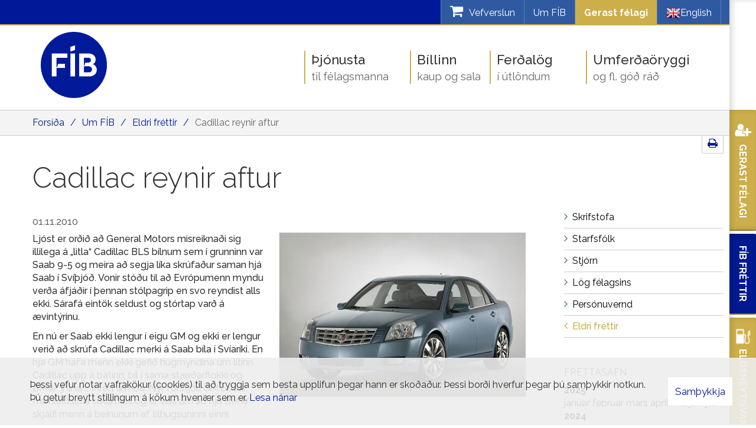

--- FILE ---
content_type: text/html; charset=UTF-8
request_url: https://www.fib.is/is/um-fib/frettir/cadillac-reynir-aftur
body_size: 11163
content:
<!DOCTYPE html>
<!--
		Stefna ehf. - Moya Vefumsjónarkerfi
		- - - - - - - - - - - - - - - - - -
		http://www.moya.is - stefna@stefna.is

		Moya - útgáfa 1.16.2
		- - - - - - - - - - - - - - - - - -
-->
<html xmlns="http://www.w3.org/1999/xhtml" lang="is">
<head>
	<meta http-equiv="X-UA-Compatible" content="IE=edge">
	<meta name="viewport" content="width=device-width, initial-scale=1.0">
    <meta name="facebook-domain-verification" content="msyru3fwg1ulcwgwr2egq884xf05qo">
	<meta name="description" content="- annar lítill Cadillac væntanlegu" >
	<meta charset="UTF-8">
	<meta name="author" content="Félag íslenskra bifreiðaeigenda" >
	<meta name="generator" content="Moya 1.16.2" >
	<meta property="og:title" content="Cadillac reynir aftur">
	<meta property="og:image" content="https://www.fib.is/static/news/frett_2603.jpg?v=1769340711">
	<meta property="og:url" content="https://www.fib.is/is/um-fib/frettir/cadillac-reynir-aftur">
	<meta property="og:site_name" content="F&eacute;lag &iacute;slenskra bifrei&eth;aeigenda">
	<meta property="og:updated_time" content="1288619096">
	<meta property="og:image:width" content="800">
	<meta property="og:image:height" content="532">
	<meta property="og:locale" content="is_IS">
	<meta property="og:description" content="- annar l&iacute;till Cadillac v&aelig;ntanlegu">
	<meta property="og:type" content="article">

	<title>Cadillac reynir aftur | Félag íslenskra bifreiðaeigenda</title>
		<!-- Google Tag Manager -->
	<script>(function(w,d,s,l,i){w[l]=w[l]||[];w[l].push({'gtm.start':
	new Date().getTime(),event:'gtm.js'});var f=d.getElementsByTagName(s)[0],
	j=d.createElement(s),dl=l!='dataLayer'?'&l='+l:'';j.async=true;j.src=
	'https://www.googletagmanager.com/gtm.js?id='+i+dl;f.parentNode.insertBefore(j,f);
	})(window,document,'script','dataLayer','GTM-KK3KN26');</script>
	<!-- End Google Tag Manager -->

	<link href="/static/themes/2015/theme.css?v=5be70f44ea" rel="stylesheet" media="all" type="text/css"  />
	<link href="/is/feed" rel="alternate" type="application/rss+xml" title="RSS - Fréttir" >
	<link href="/is/um-fib/frettir/cadillac-reynir-aftur" rel="canonical" >
	<link href="/favicon.ico" rel="icon" type="image/x-icon" >
	<link href="/favicon.ico" rel="shortcut icon" type="image/x-icon" >
	<link href="/_moya/less/cookie-consent.css?v=1769340711" media="screen" rel="stylesheet" type="text/css" >
		<link href='//fonts.googleapis.com/css?family=Raleway:400,300,500,600,700' rel='stylesheet' type='text/css'>

	<!-- Facebook Pixel Code -->
	<script>
        ! function(f, b, e, v, n, t, s) {
            if (f.fbq) return;
            n = f.fbq = function() {
                n.callMethod ?
                    n.callMethod.apply(n, arguments) : n.queue.push(arguments)
            };
            if (!f._fbq) f._fbq = n;
            n.push = n;
            n.loaded = !0;
            n.version = '2.0';
            n.queue = [];
            t = b.createElement(e);
            t.async = !0;
            t.src = v;
            s = b.getElementsByTagName(e)[0];
            s.parentNode.insertBefore(t, s)
        }(window, document, 'script',
            'https://connect.facebook.net/en_US/fbevents.js');
        fbq('init', '376938212922341');
        fbq('track', 'PageView');
	</script>
	<noscript>
		<img height="1" width="1" src="https://www.facebook.com/tr?id=376938212922341&ev=PageView
&noscript=1" />
	</noscript>
	<!-- End Facebook Pixel Code -->

</head>
<body class="news extras accordion-layout1">
	<!-- Google Tag Manager (noscript) -->
	<noscript><iframe src="https://www.googletagmanager.com/ns.html?id=GTM-KK3KN26"
	height="0" width="0" style="display:none;visibility:hidden"></iframe></noscript>
	<!-- End Google Tag Manager (noscript) -->	<div id="fb-root"></div>
	<script>(function(d, s, id) {
		var js, fjs = d.getElementsByTagName(s)[0];
		if (d.getElementById(id)) return;
		js = d.createElement(s); js.id = id;
		js.src = "//connect.facebook.net/is_IS/sdk.js#xfbml=1&version=v2.5";
		fjs.parentNode.insertBefore(js, fjs);
	}(document, 'script', 'facebook-jssdk'));</script>

	<a id="siteTop" class="hide">&nbsp;</a>
	
	<div id="page">

		
		<div id="pageContainer">
			<div id="qnav">
				<div id="qn">
										<div id="storeCart">
						<div class="miniCart">
							<a class="cart showMore empty" href="/is/vefverslun">
	<i class="fa fa-shopping-cart"></i>
	<span class="counter">0</span>
	<span class="title">Vefverslun</span>
</a>
						</div>
						<div class="cartBoxMedium">
	<div class="boxTitle">Karfan þín</div>
	<a href="/is/vefverslun" class="store">Opna vefverslun</a>
			<div class="empty">
			<p>Karfan er tóm</p>
		</div>
	</div>
					</div>
										<ul>
<li><a href="/is/um-fib">Um FÍB</a></li>
<li style="background-color: #ccae4b;"><a style="color: #fff; font-weight: bold;" href="/is/thjonusta/gerast-felagi">Gerast félagi</a></li>
<li class="languages"><a href="/is/english"><img src="/static/files/en.png" alt="">English</a></li>
</ul>				</div>
				<div class="glerWrapper">
					<div class="gler">
						<i class="fa fa-search"></i>
					</div>
				</div>
			</div>

			<div id="header">
				<div class="contentWrap">
					<div class="logoWrapper">
						<div class="logo logo-desktop">
							<a href="/is">
								<img alt="Félag íslenskra bifreiðaeigenda"
									 src="/static/themes/2015/images/logo-new.png?v=5d4a8e272d"/>
							</a>
						</div>
						<div class="logo logo-mobile">
							<a href="/is">
								<img alt="Félag íslenskra bifreiðaeigenda"
									 src="/static/themes/2015/images/logo-new-inverted.png?v=0cc9b928a6"/>
							</a>
						</div>
					</div>

				</div>
			</div>
			
<div id="breadcrumbs" class="box">
	
        <div class="boxText">
		<a href="/is" class="first">Forsíða</a><span class="sep">/</span><a href="/is/um-fib">Um FÍB</a><span class="sep">/</span><a href="/is/um-fib/frettir">Eldri fréttir</a><span class="sep">/</span><a href="/is/um-fib/frettir/cadillac-reynir-aftur" class="last">Cadillac reynir aftur</a>
	</div>
</div>			<div id="contentContainer">
				<div class="row">
					<div id="share">
                        <a href="#" onclick="window.print();">
                            <span class="fa fa-print"></span>
                        </a>
					</div>

					<div id="main" role="main">
						<div id="notice">
							
						</div>
													
<div id="news" class="box">
	<div class="boxTitle"><h1>Cadillac reynir aftur</h1></div>
        <div class="boxText">
		<div class="entry hasImage">
	<div class="entryInfo">
			<span class="date">
					01.11.2010			</span>
	</div>
	<div class="entryContent">
					<div class="entryImage medium">
				<a href="/static/news/frett_2603.jpg" class="fancybox">
					<img alt="Cadillac reynir aftur" src="https://static.stefna.is/moya/images/1.png" class="responsive" data-src="/static/news/frett_2603.jpg" data-sm="/static/news/sm/frett_2603.jpg" data-xs="/static/news/xs/frett_2603.jpg" />
				</a>
							</div>
				<p>Ljóst er orðið að General Motors misreiknaði sig illilega á „litla“ Cadillac BLS bílnum sem í grunninn var Saab 9-5 og meira að segja líka skrúfaður saman hjá Saab í Svíþjóð. Vonir stóðu til að Evrópumenn myndu verða áfjáðir í þennan stólpagrip en svo reyndist alls ekki. Sárafá eintök seldust og stórtap varð á ævintýrinu.</p>
<p>En nú er Saab ekki lengur í eigu GM og ekki er lengur verið að skrúfa Cadillac merki á Saab bíla í Svíaríki. En hjá GM hafa menn ekki gefið hugmyndina um lítinn Cadillac upp á bátinn, bíl í sama stærðarflokki og BMW 3 línan. Þvert á móti. Nýr forstjóri GM boðar framleiðslu á slíkum bíl og er viss um að hjá BMW skjálfi menn á beinunum af tilhugsuninni einni.</p>
<p>Daniel Akerson GM forstjóri kynnti þessar fyrirætlanir á blaðamannafundi í Lansing í Michigan í nýliðinni viku. Viðstaddir voru ýmis stórmenni í stjórnmálum og verkalýðsfélögum og kvaðst GM-forstjórinn ætla að fjárfesta 190 milljón dollara í verksmiðjunni í Lansing til að bæta framleiðsluna á CTS bílnum sem þar er framleiddur nú og reyndar selst afar vel, en breyta verksmiðjunni um leið þannig að hún geti einnig framleitt nýjan lítinn Cadillac og fleiri nýjar gerðir í stað gerðanna STS og DTS sem hætt verður að framleiða. Nýi litli Cadillakkinn mun fá gerðarheitið ATS og verður að líkindum afturhjóladrifinn.</p>	</div>
		<div class="entryFooter">
		<a class="back" href="" onclick="javascript:history.back();return false;">Til baka</a>
			</div>
	<br class="clear"/>
	</div>

	</div>
</div>						
					</div>

					<div id="sidebar" role="complementary">
						<div id="box_sitemap_10" class="box box_sitemap box_ord_1 first"><div class="boxText"><ul class="menu mmLevel2 " id="-16"><li class="ele-skrifstofa si level2 first ord-1"><a href="/is/um-fib/skrifstofa"><span>Skrifstofa</span></a></li><li class="ele-starfsfolk si level2 ord-2"><a href="/is/um-fib/starfsfolk"><span>Starfsf&oacute;lk</span></a></li><li class="ele-stjorn si level2 ord-3"><a href="/is/um-fib/stjorn"><span>Stj&oacute;rn</span></a></li><li class="ele-log-felagsins si level2 ord-4"><a href="/is/um-fib/log-felagsins"><span>L&ouml;g f&eacute;lagsins</span></a></li><li class="ele-personuvernd si level2 ord-5"><a href="/is/um-fib/personuvernd"><span>Pers&oacute;nuvernd</span></a></li><li class="ele-frettir si level2 selectedLevel2 last active ord-6"><a href="/is/um-fib/frettir"><span>Eldri fr&eacute;ttir</span></a></li></ul></div>
</div>
													
<div class="box newsarchive">
	<div class="boxTitle"><h3>Fréttasafn</h3></div>
        <div class="boxText">
		<dl><dt><a href="/is/um-fib/frettir/archive/2025">2025</a></dt><dd><a href="/is/um-fib/frettir/archive/2025/1">janúar </a><a href="/is/um-fib/frettir/archive/2025/2">febrúar </a><a href="/is/um-fib/frettir/archive/2025/3">mars </a><a href="/is/um-fib/frettir/archive/2025/4">apríl </a><a href="/is/um-fib/frettir/archive/2025/5">maí </a><a href="/is/um-fib/frettir/archive/2025/6">júní </a><a href="/is/um-fib/frettir/archive/2025/7">júlí </a></dd><dt><a href="/is/um-fib/frettir/archive/2024">2024</a></dt><dd><a href="/is/um-fib/frettir/archive/2024/1">janúar </a><a href="/is/um-fib/frettir/archive/2024/2">febrúar </a><a href="/is/um-fib/frettir/archive/2024/3">mars </a><a href="/is/um-fib/frettir/archive/2024/4">apríl </a><a href="/is/um-fib/frettir/archive/2024/5">maí </a><a href="/is/um-fib/frettir/archive/2024/6">júní </a><a href="/is/um-fib/frettir/archive/2024/7">júlí </a><a href="/is/um-fib/frettir/archive/2024/8">ágúst </a><a href="/is/um-fib/frettir/archive/2024/9">september </a><a href="/is/um-fib/frettir/archive/2024/10">október </a><a href="/is/um-fib/frettir/archive/2024/11">nóvember </a><a href="/is/um-fib/frettir/archive/2024/12">desember </a></dd><dt><a href="/is/um-fib/frettir/archive/2023">2023</a></dt><dd><a href="/is/um-fib/frettir/archive/2023/1">janúar </a><a href="/is/um-fib/frettir/archive/2023/2">febrúar </a><a href="/is/um-fib/frettir/archive/2023/3">mars </a><a href="/is/um-fib/frettir/archive/2023/4">apríl </a><a href="/is/um-fib/frettir/archive/2023/5">maí </a><a href="/is/um-fib/frettir/archive/2023/6">júní </a><a href="/is/um-fib/frettir/archive/2023/7">júlí </a><a href="/is/um-fib/frettir/archive/2023/8">ágúst </a><a href="/is/um-fib/frettir/archive/2023/9">september </a><a href="/is/um-fib/frettir/archive/2023/10">október </a><a href="/is/um-fib/frettir/archive/2023/11">nóvember </a><a href="/is/um-fib/frettir/archive/2023/12">desember </a></dd><dt><a href="/is/um-fib/frettir/archive/2022">2022</a></dt><dd><a href="/is/um-fib/frettir/archive/2022/1">janúar </a><a href="/is/um-fib/frettir/archive/2022/2">febrúar </a><a href="/is/um-fib/frettir/archive/2022/3">mars </a><a href="/is/um-fib/frettir/archive/2022/4">apríl </a><a href="/is/um-fib/frettir/archive/2022/5">maí </a><a href="/is/um-fib/frettir/archive/2022/6">júní </a><a href="/is/um-fib/frettir/archive/2022/7">júlí </a><a href="/is/um-fib/frettir/archive/2022/8">ágúst </a><a href="/is/um-fib/frettir/archive/2022/9">september </a><a href="/is/um-fib/frettir/archive/2022/10">október </a><a href="/is/um-fib/frettir/archive/2022/11">nóvember </a><a href="/is/um-fib/frettir/archive/2022/12">desember </a></dd><dt><a href="/is/um-fib/frettir/archive/2021">2021</a></dt><dd><a href="/is/um-fib/frettir/archive/2021/1">janúar </a><a href="/is/um-fib/frettir/archive/2021/2">febrúar </a><a href="/is/um-fib/frettir/archive/2021/3">mars </a><a href="/is/um-fib/frettir/archive/2021/4">apríl </a><a href="/is/um-fib/frettir/archive/2021/5">maí </a><a href="/is/um-fib/frettir/archive/2021/6">júní </a><a href="/is/um-fib/frettir/archive/2021/7">júlí </a><a href="/is/um-fib/frettir/archive/2021/9">september </a><a href="/is/um-fib/frettir/archive/2021/10">október </a><a href="/is/um-fib/frettir/archive/2021/11">nóvember </a><a href="/is/um-fib/frettir/archive/2021/12">desember </a></dd><dt><a href="/is/um-fib/frettir/archive/2020">2020</a></dt><dd><a href="/is/um-fib/frettir/archive/2020/1">janúar </a><a href="/is/um-fib/frettir/archive/2020/2">febrúar </a><a href="/is/um-fib/frettir/archive/2020/3">mars </a><a href="/is/um-fib/frettir/archive/2020/4">apríl </a><a href="/is/um-fib/frettir/archive/2020/5">maí </a><a href="/is/um-fib/frettir/archive/2020/6">júní </a><a href="/is/um-fib/frettir/archive/2020/7">júlí </a><a href="/is/um-fib/frettir/archive/2020/8">ágúst </a><a href="/is/um-fib/frettir/archive/2020/9">september </a><a href="/is/um-fib/frettir/archive/2020/10">október </a><a href="/is/um-fib/frettir/archive/2020/11">nóvember </a><a href="/is/um-fib/frettir/archive/2020/12">desember </a></dd><dt><a href="/is/um-fib/frettir/archive/2019">2019</a></dt><dd><a href="/is/um-fib/frettir/archive/2019/1">janúar </a><a href="/is/um-fib/frettir/archive/2019/2">febrúar </a><a href="/is/um-fib/frettir/archive/2019/3">mars </a><a href="/is/um-fib/frettir/archive/2019/4">apríl </a><a href="/is/um-fib/frettir/archive/2019/5">maí </a><a href="/is/um-fib/frettir/archive/2019/6">júní </a><a href="/is/um-fib/frettir/archive/2019/7">júlí </a><a href="/is/um-fib/frettir/archive/2019/8">ágúst </a><a href="/is/um-fib/frettir/archive/2019/9">september </a><a href="/is/um-fib/frettir/archive/2019/10">október </a><a href="/is/um-fib/frettir/archive/2019/11">nóvember </a><a href="/is/um-fib/frettir/archive/2019/12">desember </a></dd><dt><a href="/is/um-fib/frettir/archive/2018">2018</a></dt><dd><a href="/is/um-fib/frettir/archive/2018/1">janúar </a><a href="/is/um-fib/frettir/archive/2018/2">febrúar </a><a href="/is/um-fib/frettir/archive/2018/3">mars </a><a href="/is/um-fib/frettir/archive/2018/4">apríl </a><a href="/is/um-fib/frettir/archive/2018/5">maí </a><a href="/is/um-fib/frettir/archive/2018/6">júní </a><a href="/is/um-fib/frettir/archive/2018/7">júlí </a><a href="/is/um-fib/frettir/archive/2018/8">ágúst </a><a href="/is/um-fib/frettir/archive/2018/9">september </a><a href="/is/um-fib/frettir/archive/2018/10">október </a><a href="/is/um-fib/frettir/archive/2018/11">nóvember </a><a href="/is/um-fib/frettir/archive/2018/12">desember </a></dd><dt><a href="/is/um-fib/frettir/archive/2017">2017</a></dt><dd><a href="/is/um-fib/frettir/archive/2017/1">janúar </a><a href="/is/um-fib/frettir/archive/2017/2">febrúar </a><a href="/is/um-fib/frettir/archive/2017/3">mars </a><a href="/is/um-fib/frettir/archive/2017/4">apríl </a><a href="/is/um-fib/frettir/archive/2017/5">maí </a><a href="/is/um-fib/frettir/archive/2017/6">júní </a><a href="/is/um-fib/frettir/archive/2017/7">júlí </a><a href="/is/um-fib/frettir/archive/2017/8">ágúst </a><a href="/is/um-fib/frettir/archive/2017/9">september </a><a href="/is/um-fib/frettir/archive/2017/10">október </a><a href="/is/um-fib/frettir/archive/2017/11">nóvember </a><a href="/is/um-fib/frettir/archive/2017/12">desember </a></dd><dt><a href="/is/um-fib/frettir/archive/2016">2016</a></dt><dd><a href="/is/um-fib/frettir/archive/2016/1">janúar </a><a href="/is/um-fib/frettir/archive/2016/2">febrúar </a><a href="/is/um-fib/frettir/archive/2016/3">mars </a><a href="/is/um-fib/frettir/archive/2016/4">apríl </a><a href="/is/um-fib/frettir/archive/2016/5">maí </a><a href="/is/um-fib/frettir/archive/2016/6">júní </a><a href="/is/um-fib/frettir/archive/2016/7">júlí </a><a href="/is/um-fib/frettir/archive/2016/8">ágúst </a><a href="/is/um-fib/frettir/archive/2016/9">september </a><a href="/is/um-fib/frettir/archive/2016/10">október </a><a href="/is/um-fib/frettir/archive/2016/11">nóvember </a><a href="/is/um-fib/frettir/archive/2016/12">desember </a></dd><dt><a href="/is/um-fib/frettir/archive/2015">2015</a></dt><dd><a href="/is/um-fib/frettir/archive/2015/1">janúar </a><a href="/is/um-fib/frettir/archive/2015/2">febrúar </a><a href="/is/um-fib/frettir/archive/2015/3">mars </a><a href="/is/um-fib/frettir/archive/2015/4">apríl </a><a href="/is/um-fib/frettir/archive/2015/5">maí </a><a href="/is/um-fib/frettir/archive/2015/6">júní </a><a href="/is/um-fib/frettir/archive/2015/7">júlí </a><a href="/is/um-fib/frettir/archive/2015/8">ágúst </a><a href="/is/um-fib/frettir/archive/2015/9">september </a><a href="/is/um-fib/frettir/archive/2015/10">október </a><a href="/is/um-fib/frettir/archive/2015/11">nóvember </a><a href="/is/um-fib/frettir/archive/2015/12">desember </a></dd><dt><a href="/is/um-fib/frettir/archive/2014">2014</a></dt><dd><a href="/is/um-fib/frettir/archive/2014/1">janúar </a><a href="/is/um-fib/frettir/archive/2014/2">febrúar </a><a href="/is/um-fib/frettir/archive/2014/3">mars </a><a href="/is/um-fib/frettir/archive/2014/4">apríl </a><a href="/is/um-fib/frettir/archive/2014/5">maí </a><a href="/is/um-fib/frettir/archive/2014/6">júní </a><a href="/is/um-fib/frettir/archive/2014/7">júlí </a><a href="/is/um-fib/frettir/archive/2014/8">ágúst </a><a href="/is/um-fib/frettir/archive/2014/9">september </a><a href="/is/um-fib/frettir/archive/2014/10">október </a><a href="/is/um-fib/frettir/archive/2014/11">nóvember </a><a href="/is/um-fib/frettir/archive/2014/12">desember </a></dd><dt><a href="/is/um-fib/frettir/archive/2013">2013</a></dt><dd><a href="/is/um-fib/frettir/archive/2013/1">janúar </a><a href="/is/um-fib/frettir/archive/2013/2">febrúar </a><a href="/is/um-fib/frettir/archive/2013/3">mars </a><a href="/is/um-fib/frettir/archive/2013/4">apríl </a><a href="/is/um-fib/frettir/archive/2013/5">maí </a><a href="/is/um-fib/frettir/archive/2013/6">júní </a><a href="/is/um-fib/frettir/archive/2013/7">júlí </a><a href="/is/um-fib/frettir/archive/2013/8">ágúst </a><a href="/is/um-fib/frettir/archive/2013/9">september </a><a href="/is/um-fib/frettir/archive/2013/10">október </a><a href="/is/um-fib/frettir/archive/2013/11">nóvember </a><a href="/is/um-fib/frettir/archive/2013/12">desember </a></dd><dt><a href="/is/um-fib/frettir/archive/2012">2012</a></dt><dd><a href="/is/um-fib/frettir/archive/2012/1">janúar </a><a href="/is/um-fib/frettir/archive/2012/2">febrúar </a><a href="/is/um-fib/frettir/archive/2012/3">mars </a><a href="/is/um-fib/frettir/archive/2012/4">apríl </a><a href="/is/um-fib/frettir/archive/2012/5">maí </a><a href="/is/um-fib/frettir/archive/2012/6">júní </a><a href="/is/um-fib/frettir/archive/2012/7">júlí </a><a href="/is/um-fib/frettir/archive/2012/8">ágúst </a><a href="/is/um-fib/frettir/archive/2012/9">september </a><a href="/is/um-fib/frettir/archive/2012/10">október </a><a href="/is/um-fib/frettir/archive/2012/11">nóvember </a><a href="/is/um-fib/frettir/archive/2012/12">desember </a></dd><dt><a href="/is/um-fib/frettir/archive/2011">2011</a></dt><dd><a href="/is/um-fib/frettir/archive/2011/1">janúar </a><a href="/is/um-fib/frettir/archive/2011/2">febrúar </a><a href="/is/um-fib/frettir/archive/2011/3">mars </a><a href="/is/um-fib/frettir/archive/2011/4">apríl </a><a href="/is/um-fib/frettir/archive/2011/5">maí </a><a href="/is/um-fib/frettir/archive/2011/6">júní </a><a href="/is/um-fib/frettir/archive/2011/7">júlí </a><a href="/is/um-fib/frettir/archive/2011/8">ágúst </a><a href="/is/um-fib/frettir/archive/2011/9">september </a><a href="/is/um-fib/frettir/archive/2011/10">október </a><a href="/is/um-fib/frettir/archive/2011/11">nóvember </a><a href="/is/um-fib/frettir/archive/2011/12">desember </a></dd><dt><a href="/is/um-fib/frettir/archive/2010">2010</a></dt><dd><a href="/is/um-fib/frettir/archive/2010/1">janúar </a><a href="/is/um-fib/frettir/archive/2010/2">febrúar </a><a href="/is/um-fib/frettir/archive/2010/3">mars </a><a href="/is/um-fib/frettir/archive/2010/4">apríl </a><a href="/is/um-fib/frettir/archive/2010/5">maí </a><a href="/is/um-fib/frettir/archive/2010/6">júní </a><a href="/is/um-fib/frettir/archive/2010/7">júlí </a><a href="/is/um-fib/frettir/archive/2010/8">ágúst </a><a href="/is/um-fib/frettir/archive/2010/9">september </a><a href="/is/um-fib/frettir/archive/2010/10">október </a><a href="/is/um-fib/frettir/archive/2010/11">nóvember </a><a href="/is/um-fib/frettir/archive/2010/12">desember </a></dd><dt><a href="/is/um-fib/frettir/archive/2009">2009</a></dt><dd><a href="/is/um-fib/frettir/archive/2009/1">janúar </a><a href="/is/um-fib/frettir/archive/2009/2">febrúar </a><a href="/is/um-fib/frettir/archive/2009/3">mars </a><a href="/is/um-fib/frettir/archive/2009/4">apríl </a><a href="/is/um-fib/frettir/archive/2009/5">maí </a><a href="/is/um-fib/frettir/archive/2009/6">júní </a><a href="/is/um-fib/frettir/archive/2009/10">október </a><a href="/is/um-fib/frettir/archive/2009/11">nóvember </a><a href="/is/um-fib/frettir/archive/2009/12">desember </a></dd><dt><a href="/is/um-fib/frettir/archive/2008">2008</a></dt><dd><a href="/is/um-fib/frettir/archive/2008/1">janúar </a><a href="/is/um-fib/frettir/archive/2008/2">febrúar </a><a href="/is/um-fib/frettir/archive/2008/3">mars </a><a href="/is/um-fib/frettir/archive/2008/4">apríl </a><a href="/is/um-fib/frettir/archive/2008/5">maí </a><a href="/is/um-fib/frettir/archive/2008/6">júní </a><a href="/is/um-fib/frettir/archive/2008/7">júlí </a><a href="/is/um-fib/frettir/archive/2008/8">ágúst </a><a href="/is/um-fib/frettir/archive/2008/9">september </a><a href="/is/um-fib/frettir/archive/2008/10">október </a><a href="/is/um-fib/frettir/archive/2008/11">nóvember </a><a href="/is/um-fib/frettir/archive/2008/12">desember </a></dd><dt><a href="/is/um-fib/frettir/archive/2007">2007</a></dt><dd><a href="/is/um-fib/frettir/archive/2007/1">janúar </a><a href="/is/um-fib/frettir/archive/2007/2">febrúar </a><a href="/is/um-fib/frettir/archive/2007/3">mars </a><a href="/is/um-fib/frettir/archive/2007/4">apríl </a><a href="/is/um-fib/frettir/archive/2007/5">maí </a><a href="/is/um-fib/frettir/archive/2007/6">júní </a><a href="/is/um-fib/frettir/archive/2007/7">júlí </a><a href="/is/um-fib/frettir/archive/2007/8">ágúst </a><a href="/is/um-fib/frettir/archive/2007/9">september </a><a href="/is/um-fib/frettir/archive/2007/10">október </a><a href="/is/um-fib/frettir/archive/2007/11">nóvember </a><a href="/is/um-fib/frettir/archive/2007/12">desember </a></dd><dt><a href="/is/um-fib/frettir/archive/2006">2006</a></dt><dd><a href="/is/um-fib/frettir/archive/2006/1">janúar </a><a href="/is/um-fib/frettir/archive/2006/2">febrúar </a><a href="/is/um-fib/frettir/archive/2006/3">mars </a><a href="/is/um-fib/frettir/archive/2006/4">apríl </a><a href="/is/um-fib/frettir/archive/2006/5">maí </a><a href="/is/um-fib/frettir/archive/2006/6">júní </a><a href="/is/um-fib/frettir/archive/2006/7">júlí </a><a href="/is/um-fib/frettir/archive/2006/8">ágúst </a><a href="/is/um-fib/frettir/archive/2006/9">september </a><a href="/is/um-fib/frettir/archive/2006/10">október </a><a href="/is/um-fib/frettir/archive/2006/11">nóvember </a><a href="/is/um-fib/frettir/archive/2006/12">desember </a></dd><dt><a href="/is/um-fib/frettir/archive/2005">2005</a></dt><dd><a href="/is/um-fib/frettir/archive/2005/1">janúar </a><a href="/is/um-fib/frettir/archive/2005/2">febrúar </a><a href="/is/um-fib/frettir/archive/2005/3">mars </a><a href="/is/um-fib/frettir/archive/2005/4">apríl </a><a href="/is/um-fib/frettir/archive/2005/5">maí </a><a href="/is/um-fib/frettir/archive/2005/6">júní </a><a href="/is/um-fib/frettir/archive/2005/7">júlí </a><a href="/is/um-fib/frettir/archive/2005/8">ágúst </a><a href="/is/um-fib/frettir/archive/2005/9">september </a><a href="/is/um-fib/frettir/archive/2005/10">október </a><a href="/is/um-fib/frettir/archive/2005/11">nóvember </a><a href="/is/um-fib/frettir/archive/2005/12">desember </a></dd></dl>
	</div>
</div>											</div>
				</div>
			</div>

			<div id="footer"></div>

			<div id="mainmenuToggle">
				<span class="first"></span>
				<span class="middle"></span>
				<span class="last"></span>
			</div>

			<div id="mainmenu" role="navigation">
				<div class="contentWrap">
					<div class="mWrap">
						<ul class="menu mmLevel1 " id="mmm-5"><li class="ele-thjonusta si level1 children first ord-1"><a href="/is/thjonusta"><span>&THORN;j&oacute;nusta</span></a><ul class="menu mmLevel2 " id="mmm-12"><li class="ele-gerast-felagi si level2 first ord-1"><a href="/is/thjonusta/gerast-felagi"><span>Gerast f&eacute;lagi</span></a></li><li class="ele-stafraent si level2 ord-2"><a href="/is/thjonusta/stafraent"><span>S&aelig;kja um stafr&aelig;nt F&Iacute;B sk&iacute;rteini</span></a></li><li class="ele-eldsneytisafslattur-ao si level2 ord-3"><a href="/is/thjonusta/eldsneytisafslattur-ao"><span>Eldsneytisafsl&aacute;ttur AO</span></a></li><li class="ele-eldri-frettir si level2 ord-4"><a href="/is/um-fib/frettir"><span>Eldri fr&eacute;ttir</span></a></li><li class="ele-fib-adstod si level2 ord-5"><a href="/is/thjonusta/fib-adstod"><span>F&Iacute;B A&eth;sto&eth;</span></a></li><li class="ele-taekniradgjof si level2 ord-6"><a href="/is/thjonusta/taekniradgjof"><span>R&aacute;&eth;gj&ouml;f</span></a></li><li class="ele-netklubbur si level2 ord-7"><a href="/is/thjonusta/netklubbur"><span>Netkl&uacute;bbur</span></a></li><li class="ele-fib-bladid si level2 ord-8"><a href="/is/thjonusta/fib-bladid"><span>F&Iacute;B Bla&eth;i&eth;</span></a></li><li class="ele-hagsmunagaesla si level2 last ord-9"><a href="/is/thjonusta/hagsmunagaesla"><span>Hagsmunag&aelig;sla</span></a></li></ul></li><li class="ele-billinn si level1 children goto ord-2"><a href="/is/billinn"><span>B&iacute;llinn</span></a><ul class="menu mmLevel2 " id="mmm-13"><li class="ele-bilakaupafsal si level2 first ord-1"><a href="/is/billinn/bilakaupafsal"><span>Kaup &amp; sala</span></a></li><li class="ele-soluskodun si level2 ord-2"><a href="/is/billinn/soluskodun"><span>S&ouml;lusko&eth;un</span></a></li><li class="ele-vidskiptasamningar si level2 ord-3"><a href="/is/billinn/vidskiptasamningar"><span>Vi&eth;skiptasamningar</span></a></li><li class="ele-rekstrarkostnadur si level2 ord-4"><a href="/is/billinn/rekstrarkostnadur"><span>Rekstrarkostna&eth;ur</span></a></li><li class="ele-rafbilar si level2 ord-5"><a href="/is/billinn/rafbilar"><span>Rafb&iacute;lar</span></a></li><li class="ele-urskurdarnefnd si level2 ord-6"><a href="/is/billinn/urskurdarnefnd"><span>&Uacute;rskur&eth;arnefnd</span></a></li><li class="ele-bilaprofanir si level2 ord-7"><a href="/is/billinn/bilaprofanir"><span>B&iacute;lapr&oacute;fanir</span></a></li><li class="ele-allt-um-smuroliu si level2 ord-8"><a href="/is/billinn/allt-um-smuroliu"><span>Allt um smurol&iacute;u</span></a></li><li class="ele-eldsneytisvaktin si level2 ord-9"><a href="/is/billinn/eldsneytisvaktin"><span>Eldsneytisvaktin</span></a></li><li class="ele-urskurdarnefnd-bilgreina si level2 ord-10"><a href="/is/billinn/urskurdarnefnd-bilgreina"><span>&Uacute;rskur&eth;arnefnd b&iacute;lgreina</span></a></li><li class="ele-reiknivel-kilometragjald si level2 ord-11"><a href="/is/billinn/reiknivel-kilometragjald"><span>Reikniv&eacute;l k&iacute;l&oacute;metragjald</span></a></li><li class="ele-ma-setja-e10-a-bilinn si level2 last ord-12"><a href="https://www.fib.is/static/files/Eldsneyti/e10-hvada-bilar-new-bk.pdf"><span>M&aacute; setja E10 &aacute; b&iacute;linn?</span></a></li></ul></li><li class="ele-ferdalog si level1 children ord-3"><a href="/is/ferdalog"><span>Fer&eth;al&ouml;g</span></a><ul class="menu mmLevel2 " id="mmm-14"><li class="ele-althjodlegt-okuskirteini si level2 first ord-1"><a href="/is/ferdalog/althjodlegt-okuskirteini"><span>Al&thorn;j&oacute;&eth;legt &ouml;kusk&iacute;rteini</span></a></li><li class="ele-afslaettir-erlendis si level2 ord-2"><a href="/is/ferdalog/afslaettir-erlendis"><span>Afsl&aelig;ttir erlendis</span></a></li><li class="ele-althjodlegt-tjaldbudarskirteini si level2 ord-3"><a href="/is/ferdalog/althjodlegt-tjaldbudarskirteini"><span>Al&thorn;j&oacute;&eth;legt tjaldsv&aelig;&eth;ask&iacute;rteini</span></a></li><li class="ele-vegaadstod-erlendis si level2 ord-4"><a href="/is/ferdalog/vegaadstod-erlendis"><span>Vegaa&eth;sto&eth; erlendis</span></a></li><li class="ele-bilaleigur si level2 ord-5"><a href="/is/ferdalog/bilaleigur"><span>B&iacute;laleigur</span></a></li><li class="ele-vegakort si level2 ord-6"><a href="/is/ferdalog/vegakort"><span>Vegakort</span></a></li><li class="ele-tolf-mikilvaeg-ferdagogn si level2 ord-7"><a href="/is/ferdalog/tolf-mikilvaeg-ferdagogn"><span>12 mikilv&aelig;g fer&eth;ag&ouml;gn</span></a></li><li class="ele-p-merki si level2 ord-8"><a href="/is/ferdalog/p-merki"><span>Fatla&eth;ir - P-merki &aacute; &uacute;tlensku</span></a></li><li class="ele-usa si level2 ord-9"><a href="/is/ferdalog/usa"><span>USA</span></a></li><li class="ele-evropa si level2 ord-10"><a href="/is/ferdalog/evropa"><span>Evr&oacute;pa</span></a></li><li class="ele-systurfelog-erlendis si level2 ord-11"><a href="/is/ferdalog/systurfelog-erlendis"><span>Systurf&eacute;l&ouml;g erlendis</span></a></li><li class="ele-carnet-de-passages-en-douane si level2 last ord-12"><a href="/is/ferdalog/carnet-de-passages-en-douane"><span>Carnet de Passages en Douane</span></a></li></ul></li><li class="ele-umferdaroryggi si level1 children ord-4"><a href="/is/umferdaroryggi"><span>Umfer&eth;a&ouml;ryggi</span></a><ul class="menu mmLevel2 " id="mmm-15"><li class="ele-sumarakstur si level2 first ord-1"><a href="/is/umferdaroryggi/sumarakstur"><span>Sumarakstur</span></a></li><li class="ele-vetrarakstur si level2 ord-2"><a href="/is/umferdaroryggi/vetrarakstur"><span>Vetrarakstur</span></a></li><li class="ele-hjolbardar si level2 ord-3"><a href="/is/umferdaroryggi/hjolbardar"><span>Hj&oacute;lbar&eth;ar</span></a></li><li class="ele-barnabilstoll si level2 ord-4"><a href="/is/umferdaroryggi/barnabilstoll"><span>Barnab&iacute;lst&oacute;ll </span></a></li><li class="ele-olvunarakstur si level2 ord-5"><a href="/is/umferdaroryggi/olvunarakstur"><span>&Ouml;lvunarakstur</span></a></li><li class="ele-reglubundin-skodun si level2 ord-6"><a href="/is/umferdaroryggi/reglubundin-skodun"><span>Reglubundin sko&eth;un</span></a></li><li class="ele-umferdaratak si level2 ord-7"><a href="/is/umferdaroryggi/umferdaratak"><span>Umfer&eth;ar&aacute;tak</span></a></li><li class="ele-vegaaoryggi-eurorap si level2 ord-8"><a href="/is/umferdaroryggi/vegaaoryggi-eurorap"><span>EuroRAP vega&ouml;ryggi</span></a></li><li class="ele-euroncap-oryggisprof si level2 ord-9"><a href="/is/umferdaroryggi/euroncap-oryggisprof"><span>EuroNCAP &ouml;ryggispr&oacute;f</span></a></li><li class="ele-innkallanir-i-evropu si level2 ord-10"><a href="/is/umferdaroryggi/innkallanir-i-evropu"><span>Innkallanir &iacute; Evr&oacute;pu</span></a></li><li class="ele-forvarnarmyndbond si level2 ord-11"><a href="/is/umferdaroryggi/forvarnarmyndbond"><span>A&eth;sto&eth;armyndb&ouml;nd</span></a></li><li class="ele-sparaksturskeppni si level2 ord-12"><a href="/is/umferdaroryggi/sparaksturskeppni"><span>Sparaksturskeppni</span></a></li><li class="ele-nyr-mengunarmaelikvardi si level2 last ord-13"><a href="/is/umferdaroryggi/nyr-mengunarmaelikvardi"><span>N&yacute;r mengunarm&aelig;likvar&eth;i</span></a></li></ul></li><li class="ele-um-fib si level1 selectedLevel1 children ord-5"><a href="/is/um-fib"><span>Um F&Iacute;B</span></a><ul class="menu mmLevel2 " id="mmm-16"><li class="ele-skrifstofa si level2 first ord-1"><a href="/is/um-fib/skrifstofa"><span>Skrifstofa</span></a></li><li class="ele-starfsfolk si level2 ord-2"><a href="/is/um-fib/starfsfolk"><span>Starfsf&oacute;lk</span></a></li><li class="ele-stjorn si level2 ord-3"><a href="/is/um-fib/stjorn"><span>Stj&oacute;rn</span></a></li><li class="ele-log-felagsins si level2 ord-4"><a href="/is/um-fib/log-felagsins"><span>L&ouml;g f&eacute;lagsins</span></a></li><li class="ele-personuvernd si level2 last ord-5"><a href="/is/um-fib/personuvernd"><span>Pers&oacute;nuvernd</span></a></li></ul></li><li class="ele-vefverslun hidden-lg hidden-md si level1 last ord-6"><a href="/is/vefverslun"><span>Vefverslun</span></a></li></ul>					</div>
				</div>
				<div id="menutext">
					<div id="box_html_6" class="box box_html box_ord_1 first"><div class="boxText">til félagsmanna</div>
</div>
<div id="box_html_7" class="box box_html box_ord_2"><div class="boxText">kaup og sala</div>
</div>
<div id="box_html_8" class="box box_html box_ord_3"><div class="boxText">í útlöndum</div>
</div>
<div id="box_html_9" class="box box_html box_ord_4"><div class="boxText">og fl. góð ráð</div>
</div>
<div id="box_html_27" class="box box_html box_ord_5 last"><div class="boxText">vöktun og þróun</div>
</div>
				</div>
			</div>
			<div id="mainmenu2" role="navigation">
				<div class="contentWrap">
					<ul class="menu mmLevel1 " id="mmm-5"><li class="ele-thjonusta si level1 children first ord-1"><a href="/is/thjonusta"><span>&THORN;j&oacute;nusta</span></a><ul class="menu mmLevel2 hide" id="mmm-12"><li class="ele-gerast-felagi si level2 first ord-1"><a href="/is/thjonusta/gerast-felagi"><span>Gerast f&eacute;lagi</span></a></li><li class="ele-stafraent si level2 ord-2"><a href="/is/thjonusta/stafraent"><span>S&aelig;kja um stafr&aelig;nt F&Iacute;B sk&iacute;rteini</span></a></li><li class="ele-eldsneytisafslattur-ao si level2 ord-3"><a href="/is/thjonusta/eldsneytisafslattur-ao"><span>Eldsneytisafsl&aacute;ttur AO</span></a></li><li class="ele-eldri-frettir si level2 ord-4"><a href="/is/um-fib/frettir"><span>Eldri fr&eacute;ttir</span></a></li><li class="ele-fib-adstod si level2 ord-5"><a href="/is/thjonusta/fib-adstod"><span>F&Iacute;B A&eth;sto&eth;</span></a></li><li class="ele-taekniradgjof si level2 ord-6"><a href="/is/thjonusta/taekniradgjof"><span>R&aacute;&eth;gj&ouml;f</span></a></li><li class="ele-netklubbur si level2 ord-7"><a href="/is/thjonusta/netklubbur"><span>Netkl&uacute;bbur</span></a></li><li class="ele-fib-bladid si level2 ord-8"><a href="/is/thjonusta/fib-bladid"><span>F&Iacute;B Bla&eth;i&eth;</span></a></li><li class="ele-hagsmunagaesla si level2 last ord-9"><a href="/is/thjonusta/hagsmunagaesla"><span>Hagsmunag&aelig;sla</span></a></li></ul></li><li class="ele-billinn si level1 children goto ord-2"><a href="/is/billinn"><span>B&iacute;llinn</span></a><ul class="menu mmLevel2 hide" id="mmm-13"><li class="ele-bilakaupafsal si level2 children first ord-1"><a href="/is/billinn/bilakaupafsal"><span>Kaup &amp; sala</span></a><ul class="menu mmLevel3 hide" id="mmm-33"><li class="ele-hvad-ber-ad-skoda-tekklisti si level3 first ord-1"><a href="/is/billinn/bilakaupafsal/hvad-ber-ad-skoda-tekklisti"><span>Hva&eth; ber a&eth; sko&eth;a - t&eacute;kklisti </span></a></li><li class="ele-hvad-hefur-ahrif-a-verdid si level3 ord-2"><a href="/is/billinn/bilakaupafsal/hvad-hefur-ahrif-a-verdid"><span>Hva&eth; hefur &aacute;hrif &aacute; ver&eth;i&eth;?</span></a></li><li class="ele-bilun-stuttu-eftir-kaup si level3 ord-3"><a href="/is/billinn/bilakaupafsal/bilun-stuttu-eftir-kaup"><span>Bilun stuttu eftir kaup </span></a></li><li class="ele-nidurfaersla-akstursmaelis-1 si level3 last ord-4"><a href="/is/billinn/bilakaupafsal/nidurfaersla-akstursmaelis-1"><span>Ni&eth;urf&aelig;rsla akstursm&aelig;lis</span></a></li></ul></li><li class="ele-soluskodun si level2 ord-2"><a href="/is/billinn/soluskodun"><span>S&ouml;lusko&eth;un</span></a></li><li class="ele-vidskiptasamningar si level2 ord-3"><a href="/is/billinn/vidskiptasamningar"><span>Vi&eth;skiptasamningar</span></a></li><li class="ele-rekstrarkostnadur si level2 children ord-4"><a href="/is/billinn/rekstrarkostnadur"><span>Rekstrarkostna&eth;ur</span></a><ul class="menu mmLevel3 hide" id="mmm-36"><li class="ele-umhverfisvaenan-akstur si level3 first ord-1"><a href="/is/billinn/rekstrarkostnadur/umhverfisvaenan-akstur"><span>Umhverfisv&aelig;nn akstur</span></a></li><li class="ele-thjonustuskodun si level3 last ord-2"><a href="/is/billinn/rekstrarkostnadur/thjonustuskodun"><span>&THORN;j&oacute;nustusko&eth;anir</span></a></li></ul></li><li class="ele-rafbilar si level2 children ord-5"><a href="/is/billinn/rafbilar"><span>Rafb&iacute;lar</span></a><ul class="menu mmLevel3 hide" id="mmm-38"><li class="ele-kaup si level3 first ord-1"><a href="/is/billinn/rafbilar/kaup"><span>Kaup</span></a></li><li class="ele-hledsla si level3 ord-2"><a href="/is/billinn/rafbilar/hledsla"><span>Rafhl&ouml;&eth;ur</span></a></li><li class="ele-notkun si level3 ord-3"><a href="/is/billinn/rafbilar/notkun"><span>Hle&eth;slust&ouml;&eth;var</span></a></li><li class="ele-oryggi si level3 ord-4"><a href="/is/billinn/rafbilar/oryggi"><span>Umfer&eth;a&ouml;ryggi</span></a></li><li class="ele-umhverfid si level3 ord-5"><a href="/is/billinn/rafbilar/umhverfid"><span>Umhverfi&eth;</span></a></li><li class="ele-hledsla-rafbila-og-raflagnir si level3 ord-6"><a href="/static/files/kannanir/heimahledslustodvaverd-april-2023-bk-final_1.pdf" target="_blank"><span>Ver&eth;k&ouml;nnun &aacute; hle&eth;slust&ouml;&eth;vum</span></a></li><li class="ele-hledslustodvar-soluadilar si level3 ord-7"><a href="/is/billinn/rafbilar/hledslustodvar-soluadilar"><span>S&ouml;lua&eth;ilar hle&eth;slust&ouml;&eth;va</span></a></li><li class="ele-kuldi-og-rafbilar si level3 ord-8"><a href="/is/billinn/rafbilar/kuldi-og-rafbilar"><span>Kuldi og rafb&iacute;lar</span></a></li><li class="ele-spurt-og-svarad-um-rafbila si level3 ord-9"><a href="/is/billinn/rafbilar/spurt-og-svarad-um-rafbila"><span>Spurt og svara&eth; um rafb&iacute;la</span></a></li><li class="ele-rafbilar-og-hledsla si level3 ord-10"><a href="/is/billinn/rafbilar/rafbilar-og-hledsla"><span>Fr&aelig;&eth;sla um rafb&iacute;la og hle&eth;slu</span></a></li><li class="ele-kilometragjald si level3 last ord-11"><a href="https://vegirokkarallra.is/" target="_blank"><span>K&iacute;l&oacute;metragjald</span></a></li></ul></li><li class="ele-urskurdarnefnd si level2 ord-6"><a href="/is/billinn/urskurdarnefnd"><span>&Uacute;rskur&eth;arnefnd</span></a></li><li class="ele-bilaprofanir si level2 children ord-7"><a href="/is/billinn/bilaprofanir"><span>B&iacute;lapr&oacute;fanir</span></a><ul class="menu mmLevel3 hide" id="mmm-125"><li class="ele-audi si level3 first ord-1"><a href="/is/billinn/bilaprofanir/audi"><span>Audi</span></a></li><li class="ele-bmw si level3 ord-2"><a href="/is/billinn/bilaprofanir/bmw"><span>BMW</span></a></li><li class="ele-chevrolet si level3 ord-3"><a href="/is/billinn/bilaprofanir/chevrolet"><span>Chevrolet</span></a></li><li class="ele-citroen si level3 ord-4"><a href="/is/billinn/bilaprofanir/citroen"><span>Citroen </span></a></li><li class="ele-dacia si level3 ord-5"><a href="/is/billinn/bilaprofanir/dacia"><span>Dacia</span></a></li><li class="ele-ford si level3 ord-6"><a href="/is/billinn/bilaprofanir/ford"><span>Ford</span></a></li><li class="ele-honda si level3 ord-7"><a href="/is/billinn/bilaprofanir/honda"><span>Honda</span></a></li><li class="ele-hyundai si level3 ord-8"><a href="/is/billinn/bilaprofanir/hyundai"><span>Hyundai</span></a></li><li class="ele-land-rover si level3 ord-9"><a href="/is/billinn/bilaprofanir/land-rover"><span>Land Rover</span></a></li><li class="ele-lexus-gs450h-2012 si level3 ord-10"><a href="/is/billinn/bilaprofanir/lexus-gs450h-2012"><span>Lexus</span></a></li><li class="ele-mazda si level3 ord-11"><a href="/is/billinn/bilaprofanir/mazda"><span>Mazda</span></a></li><li class="ele-mercedes-benz si level3 ord-12"><a href="/is/billinn/bilaprofanir/mercedes-benz"><span>Mercedes Benz</span></a></li><li class="ele-nissan si level3 ord-13"><a href="/is/billinn/bilaprofanir/nissan"><span>Nissan</span></a></li><li class="ele-opel si level3 ord-14"><a href="/is/billinn/bilaprofanir/opel"><span>Opel</span></a></li><li class="ele-peugeot si level3 ord-15"><a href="/is/billinn/bilaprofanir/peugeot"><span>Peugeot</span></a></li><li class="ele-porche si level3 ord-16"><a href="/is/billinn/bilaprofanir/porche"><span>Porsche</span></a></li><li class="ele-renault si level3 ord-17"><a href="/is/billinn/bilaprofanir/renault"><span>Renault</span></a></li><li class="ele-skoda si level3 ord-18"><a href="/is/billinn/bilaprofanir/skoda"><span>Skoda</span></a></li><li class="ele-tesla si level3 ord-19"><a href="/is/billinn/bilaprofanir/tesla"><span>Tesla</span></a></li><li class="ele-toyota si level3 ord-20"><a href="/is/billinn/bilaprofanir/toyota"><span>Toyota</span></a></li><li class="ele-volkswagen si level3 ord-21"><a href="/is/billinn/bilaprofanir/volkswagen"><span>Volkswagen</span></a></li><li class="ele-volvo si level3 ord-22"><a href="/is/billinn/bilaprofanir/volvo"><span>Volvo</span></a></li><li class="ele-jeep si level3 ord-23"><a href="/is/billinn/bilaprofanir/jeep"><span>Jeep</span></a></li><li class="ele-kia-1 si level3 ord-24"><a href="/is/billinn/bilaprofanir/kia-1"><span>KIA</span></a></li><li class="ele-suzuki-1 si level3 ord-25"><a href="/is/billinn/bilaprofanir/suzuki-1"><span>Suzuki</span></a></li><li class="ele-mg si level3 ord-26"><a href="/is/billinn/bilaprofanir/mg"><span>MG</span></a></li><li class="ele-polestar-1 si level3 last ord-27"><a href="/is/billinn/bilaprofanir/polestar-1"><span>Polestar</span></a></li></ul></li><li class="ele-allt-um-smuroliu si level2 ord-8"><a href="/is/billinn/allt-um-smuroliu"><span>Allt um smurol&iacute;u</span></a></li><li class="ele-eldsneytisvaktin si level2 ord-9"><a href="/is/billinn/eldsneytisvaktin"><span>Eldsneytisvaktin</span></a></li><li class="ele-urskurdarnefnd-bilgreina si level2 ord-10"><a href="/is/billinn/urskurdarnefnd-bilgreina"><span>&Uacute;rskur&eth;arnefnd b&iacute;lgreina</span></a></li><li class="ele-reiknivel-kilometragjald si level2 ord-11"><a href="/is/billinn/reiknivel-kilometragjald"><span>Reikniv&eacute;l k&iacute;l&oacute;metragjald</span></a></li><li class="ele-ma-setja-e10-a-bilinn si level2 last ord-12"><a href="https://www.fib.is/static/files/Eldsneyti/e10-hvada-bilar-new-bk.pdf"><span>M&aacute; setja E10 &aacute; b&iacute;linn?</span></a></li></ul></li><li class="ele-ferdalog si level1 children ord-3"><a href="/is/ferdalog"><span>Fer&eth;al&ouml;g</span></a><ul class="menu mmLevel2 hide" id="mmm-14"><li class="ele-althjodlegt-okuskirteini si level2 children first ord-1"><a href="/is/ferdalog/althjodlegt-okuskirteini"><span>Al&thorn;j&oacute;&eth;legt &ouml;kusk&iacute;rteini</span></a><ul class="menu mmLevel3 hide" id="mmm-19"><li class="ele-passamynd si level3 first ord-1"><a href="/is/ferdalog/althjodlegt-okuskirteini/passamynd"><span>Passamynd</span></a></li><li class="ele-umsokn-um-althjodlegt-okuskirteini si level3 ord-2"><a href="/is/ferdalog/althjodlegt-okuskirteini/umsokn-um-althjodlegt-okuskirteini"><span>Ums&oacute;kn um al&thorn;j&oacute;&eth;legt &ouml;kusk&iacute;rteini</span></a></li><li class="ele-algengarspurningar-1 si level3 last ord-3"><a href="/is/ferdalog/althjodlegt-okuskirteini/algengarspurningar-1"><span>Algengar spurningar</span></a></li></ul></li><li class="ele-afslaettir-erlendis si level2 ord-2"><a href="/is/ferdalog/afslaettir-erlendis"><span>Afsl&aelig;ttir erlendis</span></a></li><li class="ele-althjodlegt-tjaldbudarskirteini si level2 ord-3"><a href="/is/ferdalog/althjodlegt-tjaldbudarskirteini"><span>Al&thorn;j&oacute;&eth;legt tjaldsv&aelig;&eth;ask&iacute;rteini</span></a></li><li class="ele-vegaadstod-erlendis si level2 ord-4"><a href="/is/ferdalog/vegaadstod-erlendis"><span>Vegaa&eth;sto&eth; erlendis</span></a></li><li class="ele-bilaleigur si level2 ord-5"><a href="/is/ferdalog/bilaleigur"><span>B&iacute;laleigur</span></a></li><li class="ele-vegakort si level2 children ord-6"><a href="/is/ferdalog/vegakort"><span>Vegakort</span></a><ul class="menu mmLevel3 hide" id="mmm-23"><li class="ele-vegvisir si level3 first ord-1"><a href="/is/ferdalog/vegakort/vegvisir"><span>Vegv&iacute;sir</span></a></li><li class="ele-vegakortbaekur-skulagotu-19 si level3 last ord-2"><a href="/is/ferdalog/vegakort/vegakortbaekur-skulagotu-19"><span>Vegakort/b&aelig;kur Sk&uacute;lag&ouml;tu 19</span></a></li></ul></li><li class="ele-tolf-mikilvaeg-ferdagogn si level2 ord-7"><a href="/is/ferdalog/tolf-mikilvaeg-ferdagogn"><span>12 mikilv&aelig;g fer&eth;ag&ouml;gn</span></a></li><li class="ele-p-merki si level2 ord-8"><a href="/is/ferdalog/p-merki"><span>Fatla&eth;ir - P-merki &aacute; &uacute;tlensku</span></a></li><li class="ele-usa si level2 ord-9"><a href="/is/ferdalog/usa"><span>USA</span></a></li><li class="ele-evropa si level2 children ord-10"><a href="/is/ferdalog/evropa"><span>Evr&oacute;pa</span></a><ul class="menu mmLevel3 hide" id="mmm-110"><li class="ele-low-emission-zones si level3 first ord-1"><a href="/is/ferdalog/evropa/low-emission-zones"><span>Low Emission Zones</span></a></li><li class="ele-vegatollar si level3 ord-2"><a href="/is/ferdalog/evropa/vegatollar"><span>Vegatollar</span></a></li><li class="ele-evropska-neytendaadstodin si level3 last ord-3"><a href="/is/ferdalog/evropa/evropska-neytendaadstodin"><span>Evr&oacute;pska neytendaa&eth;sto&eth;in </span></a></li></ul></li><li class="ele-systurfelog-erlendis si level2 ord-11"><a href="/is/ferdalog/systurfelog-erlendis"><span>Systurf&eacute;l&ouml;g erlendis</span></a></li><li class="ele-carnet-de-passages-en-douane si level2 last ord-12"><a href="/is/ferdalog/carnet-de-passages-en-douane"><span>Carnet de Passages en Douane</span></a></li></ul></li><li class="ele-umferdaroryggi si level1 children ord-4"><a href="/is/umferdaroryggi"><span>Umfer&eth;a&ouml;ryggi</span></a><ul class="menu mmLevel2 hide" id="mmm-15"><li class="ele-sumarakstur si level2 first ord-1"><a href="/is/umferdaroryggi/sumarakstur"><span>Sumarakstur</span></a></li><li class="ele-vetrarakstur si level2 ord-2"><a href="/is/umferdaroryggi/vetrarakstur"><span>Vetrarakstur</span></a></li><li class="ele-hjolbardar si level2 ord-3"><a href="/is/umferdaroryggi/hjolbardar"><span>Hj&oacute;lbar&eth;ar</span></a></li><li class="ele-barnabilstoll si level2 children ord-4"><a href="/is/umferdaroryggi/barnabilstoll"><span>Barnab&iacute;lst&oacute;ll </span></a><ul class="menu mmLevel3 hide" id="mmm-122"><li class="ele-oryggisprofanir-barnabilstola-1 si level3 first last ord-1"><a href="/is/umferdaroryggi/barnabilstoll/oryggisprofanir-barnabilstola-1"><span>&Ouml;ryggispr&oacute;fanir barnab&iacute;lst&oacute;la</span></a></li></ul></li><li class="ele-olvunarakstur si level2 ord-5"><a href="/is/umferdaroryggi/olvunarakstur"><span>&Ouml;lvunarakstur</span></a></li><li class="ele-reglubundin-skodun si level2 ord-6"><a href="/is/umferdaroryggi/reglubundin-skodun"><span>Reglubundin sko&eth;un</span></a></li><li class="ele-umferdaratak si level2 children ord-7"><a href="/is/umferdaroryggi/umferdaratak"><span>Umfer&eth;ar&aacute;tak</span></a><ul class="menu mmLevel3 hide" id="mmm-117"><li class="ele-hjol-i-huga si level3 first ord-1"><a href="/is/umferdaroryggi/umferdaratak/hjol-i-huga"><span>Hj&oacute;l &iacute; huga</span></a></li><li class="ele-gangbraut-ja-takk si level3 ord-2"><a href="/is/umferdaroryggi/umferdaratak/gangbraut-ja-takk"><span>Gangbraut J&aacute; takk</span></a></li><li class="ele-hugsadu-adur-en-thu-ekur si level3 ord-3"><a href="/is/umferdaroryggi/umferdaratak/hugsadu-adur-en-thu-ekur"><span>Hugsa&eth;u &aacute;&eth;ur en &thorn;&uacute; ekur</span></a></li><li class="ele-heimsatakid-savekidslives si level3 ord-4"><a href="/is/umferdaroryggi/umferdaratak/heimsatakid-savekidslives"><span>Heims&aacute;taki&eth; #SaveKidsLives </span></a></li><li class="ele-umferdaroryggisatak-fia-3500-mannslif si level3 last ord-5"><a href="/is/umferdaroryggi/umferdaratak/umferdaroryggisatak-fia-3500-mannslif"><span>Umfer&eth;ar&ouml;ryggis&aacute;tak FIA; 3500 mannsl&iacute;f</span></a></li></ul></li><li class="ele-vegaaoryggi-eurorap si level2 children ord-8"><a href="/is/umferdaroryggi/vegaaoryggi-eurorap"><span>EuroRAP vega&ouml;ryggi</span></a><ul class="menu mmLevel3 hide" id="mmm-51"><li class="ele-vida-umsokn si level3 first ord-1"><a href="/is/umferdaroryggi/vegaaoryggi-eurorap/vida-umsokn"><span>VIDA ums&oacute;kn</span></a></li><li class="ele-eurorap-harpa-utsending si level3 last ord-2"><a href="/is/umferdaroryggi/vegaaoryggi-eurorap/eurorap-harpa-utsending"><span>EuroRAP Harpa &uacute;tsending</span></a></li></ul></li><li class="ele-euroncap-oryggisprof si level2 ord-9"><a href="/is/umferdaroryggi/euroncap-oryggisprof"><span>EuroNCAP &ouml;ryggispr&oacute;f</span></a></li><li class="ele-innkallanir-i-evropu si level2 ord-10"><a href="/is/umferdaroryggi/innkallanir-i-evropu"><span>Innkallanir &iacute; Evr&oacute;pu</span></a></li><li class="ele-forvarnarmyndbond si level2 ord-11"><a href="/is/umferdaroryggi/forvarnarmyndbond"><span>A&eth;sto&eth;armyndb&ouml;nd</span></a></li><li class="ele-sparaksturskeppni si level2 ord-12"><a href="/is/umferdaroryggi/sparaksturskeppni"><span>Sparaksturskeppni</span></a></li><li class="ele-nyr-mengunarmaelikvardi si level2 last ord-13"><a href="/is/umferdaroryggi/nyr-mengunarmaelikvardi"><span>N&yacute;r mengunarm&aelig;likvar&eth;i</span></a></li></ul></li><li class="ele-um-fib si level1 selectedLevel1 children ord-5"><a href="/is/um-fib"><span>Um F&Iacute;B</span></a><ul class="menu mmLevel2 " id="mmm-16"><li class="ele-skrifstofa si level2 first ord-1"><a href="/is/um-fib/skrifstofa"><span>Skrifstofa</span></a></li><li class="ele-starfsfolk si level2 ord-2"><a href="/is/um-fib/starfsfolk"><span>Starfsf&oacute;lk</span></a></li><li class="ele-stjorn si level2 ord-3"><a href="/is/um-fib/stjorn"><span>Stj&oacute;rn</span></a></li><li class="ele-log-felagsins si level2 ord-4"><a href="/is/um-fib/log-felagsins"><span>L&ouml;g f&eacute;lagsins</span></a></li><li class="ele-personuvernd si level2 last ord-5"><a href="/is/um-fib/personuvernd"><span>Pers&oacute;nuvernd</span></a></li></ul></li><li class="ele-vefverslun hidden-lg hidden-md si level1 last ord-6"><a href="/is/vefverslun"><span>Vefverslun</span></a></li></ul>				</div>
			</div>
			<div class="searchDrop hide">
				<div class="contentWrap">
					<div class="searchFormWrap">
						<form id="searchForm" name="searchForm" method="get" action="/is/leit">
<div id="elm_q" class="elm_text elm"><label for="q" class="noscreen optional">Leitarorð</label>

<span class="lmnt"><input type="text" name="q" id="q" value="" placeholder="Leitarorð..." class="text searchQ"></span></div>
<div id="elm_submit" class="elm_submit elm">
<input type="submit" id="searchSubmit" value="Leita"></div></form>					</div>
				</div>
				<div class="glerClose">
					<i class="fa fa-chevron-up"></i>
				</div>
			</div>
							<div id="sidebar2">
					<div id="box_pagecontent_34" class="box box_pagecontent box_ord_1 takkar first"><div class="boxText"><ul>
<li><a class="medlimur btn btn-primary" href="#"><img src="/static/files/medlimur.png" alt="">&nbsp;Gerast Félagi</a></li>
<li><a class="fibfrettir btn btn-primary" href="https://fibfrettir.is/">FÍB Fréttir</a></li>
<li><a class="eldsneyti btn btn-primary" href="#"><img src="/static/files/eldsneyti.png" alt="">&nbsp;Eldsneytisvaktin</a></li>
</ul></div>
</div>
<div id="box_pagecontent_22" class="box box_pagecontent box_ord_2 medlimir"><div class="boxText"><h3>Að vera félagi í FÍB marg borgar sig!<br><span style="font-size: 16px; line-height: 1.42857;"><br>Nokkrir kostir aðildar:</span></h3>
<ul>
<li><a title="Lögfræðiráðgjöf" href="/is/thjonusta/logfraediradgjof">Lögfræðiráðgjöf</a></li>
<li><a title="Tækniráðgjöf" href="/is/thjonusta/taekniradgjof">Tækniráðgjöf</a></li>
<li><a title="Dælulykill" href="/is/thjonusta/daelulykill">Eldsneytisafsláttur</a></li>
<li><a title="FÍB Aðstoð" href="/is/thjonusta/fib-adstod">FÍB Aðstoð</a></li>
<li><a title="Hagsmunagæsla" href="/is/thjonusta/hagsmunagaesla">Hagsmunagæsla</a></li>
<li><a title="FÍB Blaðið" href="/is/thjonusta/fib-bladid">FÍB Blaðið</a></li>
<li><a href="/is/thjonusta/afslaettir#*&amp;*" target="_self">Afslættir innanlands</a></li>
<li><a href="/is/ferdalog/afslaettir-erlendis" target="_self">Afslættir&nbsp;í útlöndum</a><a title="Afslættir erlendis" href="/is/ferdalog/afslaettir-erlendis"><br><br></a>
<p><strong><br>Árgjaldið í FÍB er aðeins kr. 11.280.</strong>&nbsp; Skrifstofa FÍB sendir þér félagsgögn, þegar greiðsla hefur borist&nbsp;og þú getur byrjað að notfæra þér margvíslega þjónustu félagsins.<br><br>&nbsp;</p>
</li>
</ul>
<p><a class="btn btn-primary" title="Gerast félagi" href="/is/thjonusta/gerast-felagi">SMELLTU HÉR TIL AÐ SKRÁ ÞIG</a></p></div>
</div>
<div id="box_custom_30" class="box box_custom box_ord_3 eldsneyti last"><div class="boxText"><div class="bensinWrapper">
	<div class="title">Ódýrasta verð á bensínlítranum</div>
	<ul class="bensin">
					<li>
				<a title="Costco Iceland" href="https://www.skeljungur.is/einstaklingar/eldsneytisverd">
					<img alt="Costco Iceland" src="/static/themes/2015/images/costco.jpg" style="height: 25px;"/>
					<span>168,1</span>
				</a>
			</li>
					<li>
				<a title="Orkan" href="https://www.orkan.is/Orkustodvar">
					<img alt="Orkan" src="/static/themes/2015/images/orkan.jpg" style="height: 25px;"/>
					<span>183,1</span>
				</a>
			</li>
					<li>
				<a title="Atlantsolía" href="http://www.atlantsolia.is/stodvarverd.aspx">
					<img alt="Atlantsolía" src="/static/themes/2015/images/ao.jpg" style="height: 25px;"/>
					<span>183,2</span>
				</a>
			</li>
					<li>
				<a title="ÓB" href="https://www.ob.is/resources/getprices2.aspx">
					<img alt="ÓB" src="/static/themes/2015/images/ob.jpg" style="height: 25px;"/>
					<span>183,2</span>
				</a>
			</li>
					<li>
				<a title="N1" href="https://www.n1.is/listaverd">
					<img alt="N1" src="/static/themes/2015/images/n1.jpg" style="height: 25px;"/>
					<span>183,7</span>
				</a>
			</li>
					<li>
				<a title="Olís" href="http://www.olis.is/solustadir/thjonustustodvar/eldsneytisverd/">
					<img alt="Olís" src="/static/themes/2015/images/olis.jpg" style="height: 25px;"/>
					<span>205,3</span>
				</a>
			</li>
			</ul>
</div>
<div class="diselWrapper">
	<div class="title">Ódýrasta verð á olíulítranum</div>
	<ul class="disel">
					<li>
				<a title="Costco Iceland" href="https://www.skeljungur.is/einstaklingar/eldsneytisverd">
					<img alt="Costco Iceland" src="/static/themes/2015/images/costco.jpg" style="height: 25px;" />
					<span>189,3</span>
				</a>
			</li>
					<li>
				<a title="Orkan" href="https://www.orkan.is/Orkustodvar">
					<img alt="Orkan" src="/static/themes/2015/images/orkan.jpg" style="height: 25px;" />
					<span>204,3</span>
				</a>
			</li>
					<li>
				<a title="Atlantsolía" href="http://www.atlantsolia.is/stodvarverd.aspx">
					<img alt="Atlantsolía" src="/static/themes/2015/images/ao.jpg" style="height: 25px;" />
					<span>204,4</span>
				</a>
			</li>
					<li>
				<a title="ÓB" href="https://www.ob.is/resources/getprices2.aspx">
					<img alt="ÓB" src="/static/themes/2015/images/ob.jpg" style="height: 25px;" />
					<span>204,4</span>
				</a>
			</li>
					<li>
				<a title="N1" href="https://www.n1.is/listaverd">
					<img alt="N1" src="/static/themes/2015/images/n1.jpg" style="height: 25px;" />
					<span>204,7</span>
				</a>
			</li>
					<li>
				<a title="Olís" href="http://www.olis.is/solustadir/thjonustustodvar/eldsneytisverd/">
					<img alt="Olís" src="/static/themes/2015/images/olis.jpg" style="height: 25px;" />
					<span>217,9</span>
				</a>
			</li>
			</ul>
</div>
</div>
</div>
				</div>
					</div>
	</div>
	<div id="footerInfo">
		<div class="footerContent contentWrap">
			<div id="box_html_18" class="box box_html box_ord_1 first"><div class="boxText"><h3>Félag íslenskra bifreiðaeigenda</h3></div>
</div>
<div id="box_pagecontent_16" class="box box_pagecontent box_ord_2"><div class="boxText"><p>Skúlagata 19<img src="/static/files/LOGO/fib-rbg-invert.png" alt="" width="100" height="100"></p>
<p>101 Reykjavík</p>
<p>s. <a href="tel:+3544149999">414 9999</a></p>
<p><a href="mailto:fib@fib.is">fib@fib.is</a></p>
<p>Skrifstofa FÍB er opin mánudaga - fimmtudags</p>
<p>frá kl. 8.30 - 16.30, föstudaga frá kl. 8:30 - 15:45</p></div>
</div>
<div id="box_pagecontent_17" class="box box_pagecontent box_ord_3"><div class="boxText"><ul>
<li><a title="Skrifstofa" href="/is/um-fib/skrifstofa">Skrifstofan</a></li>
<li><a title="Starfsfólk" href="/is/um-fib/starfsfolk">Starfsfólk</a></li>
<li><a title="Lög félagsins" href="/is/um-fib/log-felagsins">Lög FÍB</a></li>
<li><a title="Stjórn" href="/is/um-fib/stjorn">Stjórn</a></li>
</ul>
<ul>
<li><a title="Gerast félagi" href="/is/thjonusta/gerast-felagi">Gerast félagi</a></li>
<li><a title="FÍB Aðstoð" href="/is/thjonusta/fib-adstod">FÍB Aðstoð</a></li>
<li><a title="Eldsneytisafsláttur Atlantsolíu" href="https://www.fib.is/is/thjonusta/eldsneytisafslattur-ao">Eldsneytisafsláttur</a></li>
<li><a title="Afslættir" href="/is/thjonusta/afslaettir">Afslættir</a></li>
<li><a href="/is/vefverslun">Vefverslun</a></li>
</ul></div>
</div>
<div id="box_pagecontent_5" class="box box_pagecontent box_ord_4 last"><div class="boxText"><p><img src="/static/files/_blob/j1ejy96j2vlgl1p59ghlmg.jpg" alt="" width="150" height="208"></p>
<h4>FÍB Blaðið 2025 &amp;<br>Vetrardekkjakönnun</h4>
<h4>&nbsp;<a class="btn btn-primary" href="/is/thjonusta/fib-bladid" target="_self">Innskráning</a></h4></div>
</div>
		</div>

		<div class="fbLikeBanner">
			<div class="contentWrap">
				<p><a href="https://www.facebook.com/felagislenskrabifreidaeigenda">Gerðu <i class="fa fa-thumbs-o-up">.</i> á facebook síðuna okkar</a></p>			</div>
		</div>
	</div>


	<script src="//ajax.googleapis.com/ajax/libs/jquery/1.11.1/jquery.min.js"></script>
	<script src="//ajax.googleapis.com/ajax/libs/jqueryui/1.11.2/jquery-ui.min.js"></script>
		<script type="text/javascript" src="/_moya/javascripts/dist/bundle.min.js?v=1769340711"></script>
	<script type="text/javascript" src="/static/local/store/js/front/store.front.min.js?v=1657877247"></script>
	<script type="text/javascript" src="/_moya/js/cookie-consent.min.js?v=1769340711"></script>
	<script src="/static/themes/2015/js/moya.min.js?v=88738096c8"></script>
	<script src="/static/themes/2015/js/site.min.js?v=843d1aaf74"></script>
		
<script type="text/javascript">
<!--//--><![CDATA[//><!--
moya.division = 'is';
moya.lang = 'is';
moya.fancybox.init();
$(function() { $("a.fancybox").fancybox({ helpers:{ title:{ type:"inside" },media:true },openEffect:"elastic",closeEffect:"elastic" }); });
$(function() { $("a.slideshow").fancybox({ helpers:{ title:{ type:"inside" },buttons:true,media:true },openEffect:"elastic",closeEffect:"elastic",playSpeed:4000,prevEffect:"none",nextEffect:"none",closeBtn:false }); });
$(function() { $("img.responsive").responsiveImg(); });
$(function() { 
			store.init();
			store.price.setFormat({"sign":"kr.","numDecs":0,"sepDec":",","sepThou":".","signLeft":"0","space":"1"});
			store.t.addTranslations({"variantNotAvailable":"Afbrig\u00f0i ekki til"});
		 });
if (window.moyaCookieConsent) moyaCookieConsent.init({"cookieText":"Þessi vefur notar vafrakökur (cookies) til að tryggja sem besta upplifun þegar hann er skoðaður. Þessi borði hverfur þegar þú samþykkir notkun. Þú getur breytt stillingum á kökum hvenær sem er.","linkHref":"\/is\/um-fib\/vafrakokustefna","linkText":"Lesa nánar","linkAria":"Lesa nánar um vafrakökur","dismissText":"Samþykkja","dismissAria":"Samþykkja vafrakökur","wrapperLabel":"Vafrakökustefna"});

//--><!]]>
</script>

</body>
</html>


--- FILE ---
content_type: application/javascript
request_url: https://www.fib.is/static/themes/2015/js/site.min.js?v=843d1aaf74
body_size: 29364
content:
/*!
 * Isotope PACKAGED v2.1.1
 * Filter & sort magical layouts
 * http://isotope.metafizzy.co
 */
var timer;function scrollClass(t,e){var i=$(window).scrollTop();site.nav.closeSubmenu(),i>t?$("body").addClass(e):$("body").removeClass(e)}(function(t){function e(){}function i(t){function i(e){e.prototype.option||(e.prototype.option=function(e){t.isPlainObject(e)&&(this.options=t.extend(!0,this.options,e))})}function n(e,i){t.fn[e]=function(n){if("string"==typeof n){for(var r=s.call(arguments,1),a=0,l=this.length;l>a;a++){var h=this[a],c=t.data(h,e);if(c)if(t.isFunction(c[n])&&"_"!==n.charAt(0)){var d=c[n].apply(c,r);if(void 0!==d)return d}else o("no such method '"+n+"' for "+e+" instance");else o("cannot call methods on "+e+" prior to initialization; attempted to call '"+n+"'")}return this}return this.each((function(){var s=t.data(this,e);s?(s.option(n),s._init()):(s=new i(this,n),t.data(this,e,s))}))}}if(t){var o="undefined"==typeof console?e:function(t){console.error(t)};return t.bridget=function(t,e){i(e),n(t,e)},t.bridget}}var s=Array.prototype.slice;"function"==typeof define&&define.amd?define("jquery-bridget/jquery.bridget",["jquery"],i):"object"==typeof exports?i(require("jquery")):i(t.jQuery)})(window),function(t){function e(e){var i=t.event;return i.target=i.target||i.srcElement||e,i}var i=document.documentElement,s=function(){};i.addEventListener?s=function(t,e,i){t.addEventListener(e,i,!1)}:i.attachEvent&&(s=function(t,i,s){t[i+s]=s.handleEvent?function(){var i=e(t);s.handleEvent.call(s,i)}:function(){var i=e(t);s.call(t,i)},t.attachEvent("on"+i,t[i+s])});var n=function(){};i.removeEventListener?n=function(t,e,i){t.removeEventListener(e,i,!1)}:i.detachEvent&&(n=function(t,e,i){t.detachEvent("on"+e,t[e+i]);try{delete t[e+i]}catch(s){t[e+i]=void 0}});var o={bind:s,unbind:n};"function"==typeof define&&define.amd?define("eventie/eventie",o):"object"==typeof exports?module.exports=o:t.eventie=o}(this),function(t){function e(t){"function"==typeof t&&(e.isReady?t():r.push(t))}function i(t){var i="readystatechange"===t.type&&"complete"!==o.readyState;e.isReady||i||s()}function s(){e.isReady=!0;for(var t=0,i=r.length;i>t;t++){(0,r[t])()}}function n(n){return"complete"===o.readyState?s():(n.bind(o,"DOMContentLoaded",i),n.bind(o,"readystatechange",i),n.bind(t,"load",i)),e}var o=t.document,r=[];e.isReady=!1,"function"==typeof define&&define.amd?define("doc-ready/doc-ready",["eventie/eventie"],n):"object"==typeof exports?module.exports=n(require("eventie")):t.docReady=n(t.eventie)}(window),function(){function t(){}function e(t,e){for(var i=t.length;i--;)if(t[i].listener===e)return i;return-1}function i(t){return function(){return this[t].apply(this,arguments)}}var s=t.prototype,n=this,o=n.EventEmitter;s.getListeners=function(t){var e,i,s=this._getEvents();if(t instanceof RegExp)for(i in e={},s)s.hasOwnProperty(i)&&t.test(i)&&(e[i]=s[i]);else e=s[t]||(s[t]=[]);return e},s.flattenListeners=function(t){var e,i=[];for(e=0;t.length>e;e+=1)i.push(t[e].listener);return i},s.getListenersAsObject=function(t){var e,i=this.getListeners(t);return i instanceof Array&&((e={})[t]=i),e||i},s.addListener=function(t,i){var s,n=this.getListenersAsObject(t),o="object"==typeof i;for(s in n)n.hasOwnProperty(s)&&-1===e(n[s],i)&&n[s].push(o?i:{listener:i,once:!1});return this},s.on=i("addListener"),s.addOnceListener=function(t,e){return this.addListener(t,{listener:e,once:!0})},s.once=i("addOnceListener"),s.defineEvent=function(t){return this.getListeners(t),this},s.defineEvents=function(t){for(var e=0;t.length>e;e+=1)this.defineEvent(t[e]);return this},s.removeListener=function(t,i){var s,n,o=this.getListenersAsObject(t);for(n in o)o.hasOwnProperty(n)&&(-1!==(s=e(o[n],i))&&o[n].splice(s,1));return this},s.off=i("removeListener"),s.addListeners=function(t,e){return this.manipulateListeners(!1,t,e)},s.removeListeners=function(t,e){return this.manipulateListeners(!0,t,e)},s.manipulateListeners=function(t,e,i){var s,n,o=t?this.removeListener:this.addListener,r=t?this.removeListeners:this.addListeners;if("object"!=typeof e||e instanceof RegExp)for(s=i.length;s--;)o.call(this,e,i[s]);else for(s in e)e.hasOwnProperty(s)&&(n=e[s])&&("function"==typeof n?o.call(this,s,n):r.call(this,s,n));return this},s.removeEvent=function(t){var e,i=typeof t,s=this._getEvents();if("string"===i)delete s[t];else if(t instanceof RegExp)for(e in s)s.hasOwnProperty(e)&&t.test(e)&&delete s[e];else delete this._events;return this},s.removeAllListeners=i("removeEvent"),s.emitEvent=function(t,e){var i,s,n,o=this.getListenersAsObject(t);for(n in o)if(o.hasOwnProperty(n))for(s=o[n].length;s--;)!0===(i=o[n][s]).once&&this.removeListener(t,i.listener),i.listener.apply(this,e||[])===this._getOnceReturnValue()&&this.removeListener(t,i.listener);return this},s.trigger=i("emitEvent"),s.emit=function(t){var e=Array.prototype.slice.call(arguments,1);return this.emitEvent(t,e)},s.setOnceReturnValue=function(t){return this._onceReturnValue=t,this},s._getOnceReturnValue=function(){return!this.hasOwnProperty("_onceReturnValue")||this._onceReturnValue},s._getEvents=function(){return this._events||(this._events={})},t.noConflict=function(){return n.EventEmitter=o,t},"function"==typeof define&&define.amd?define("eventEmitter/EventEmitter",[],(function(){return t})):"object"==typeof module&&module.exports?module.exports=t:n.EventEmitter=t}.call(this),function(t){function e(t){if(t){if("string"==typeof s[t])return t;t=t.charAt(0).toUpperCase()+t.slice(1);for(var e,n=0,o=i.length;o>n;n++)if(e=i[n]+t,"string"==typeof s[e])return e}}var i="Webkit Moz ms Ms O".split(" "),s=document.documentElement.style;"function"==typeof define&&define.amd?define("get-style-property/get-style-property",[],(function(){return e})):"object"==typeof exports?module.exports=e:t.getStyleProperty=e}(window),function(t){function e(t){var e=parseFloat(t);return-1===t.indexOf("%")&&!isNaN(e)&&e}function i(i){function o(){if(!c){c=!0;var n=t.getComputedStyle;if(a=function(){var t=n?function(t){return n(t,null)}:function(t){return t.currentStyle};return function(e){var i=t(e);return i||s("Style returned "+i+". Are you running this code in a hidden iframe on Firefox? See http://bit.ly/getsizebug1"),i}}(),l=i("boxSizing")){var o=document.createElement("div");o.style.width="200px",o.style.padding="1px 2px 3px 4px",o.style.borderStyle="solid",o.style.borderWidth="1px 2px 3px 4px",o.style[l]="border-box";var r=document.body||document.documentElement;r.appendChild(o);var d=a(o);h=200===e(d.width),r.removeChild(o)}}}function r(e,i){if(t.getComputedStyle||-1===i.indexOf("%"))return i;var s=e.style,n=s.left,o=e.runtimeStyle,r=o&&o.left;return r&&(o.left=e.currentStyle.left),s.left=i,i=s.pixelLeft,s.left=n,r&&(o.left=r),i}var a,l,h,c=!1;return function(t){if(o(),"string"==typeof t&&(t=document.querySelector(t)),t&&"object"==typeof t&&t.nodeType){var i=a(t);if("none"===i.display)return function(){for(var t={width:0,height:0,innerWidth:0,innerHeight:0,outerWidth:0,outerHeight:0},e=0,i=n.length;i>e;e++)t[n[e]]=0;return t}();var s={};s.width=t.offsetWidth,s.height=t.offsetHeight;for(var c=s.isBorderBox=!(!l||!i[l]||"border-box"!==i[l]),d=0,u=n.length;u>d;d++){var p=n[d],f=i[p];f=r(t,f);var m=parseFloat(f);s[p]=isNaN(m)?0:m}var g=s.paddingLeft+s.paddingRight,y=s.paddingTop+s.paddingBottom,v=s.marginLeft+s.marginRight,_=s.marginTop+s.marginBottom,w=s.borderLeftWidth+s.borderRightWidth,C=s.borderTopWidth+s.borderBottomWidth,b=c&&h,x=e(i.width);!1!==x&&(s.width=x+(b?0:g+w));var $=e(i.height);return!1!==$&&(s.height=$+(b?0:y+C)),s.innerWidth=s.width-(g+w),s.innerHeight=s.height-(y+C),s.outerWidth=s.width+v,s.outerHeight=s.height+_,s}}}var s="undefined"==typeof console?function(){}:function(t){console.error(t)},n=["paddingLeft","paddingRight","paddingTop","paddingBottom","marginLeft","marginRight","marginTop","marginBottom","borderLeftWidth","borderRightWidth","borderTopWidth","borderBottomWidth"];"function"==typeof define&&define.amd?define("get-size/get-size",["get-style-property/get-style-property"],i):"object"==typeof exports?module.exports=i(require("desandro-get-style-property")):t.getSize=i(t.getStyleProperty)}(window),function(t){function e(t,e){return t[n](e)}function i(t){t.parentNode||document.createDocumentFragment().appendChild(t)}var s,n=function(){if(t.matchesSelector)return"matchesSelector";for(var e=["webkit","moz","ms","o"],i=0,s=e.length;s>i;i++){var n=e[i]+"MatchesSelector";if(t[n])return n}}();if(n){var o=e(document.createElement("div"),"div");s=o?e:function(t,s){return i(t),e(t,s)}}else s=function(t,e){i(t);for(var s=t.parentNode.querySelectorAll(e),n=0,o=s.length;o>n;n++)if(s[n]===t)return!0;return!1};"function"==typeof define&&define.amd?define("matches-selector/matches-selector",[],(function(){return s})):"object"==typeof exports?module.exports=s:window.matchesSelector=s}(Element.prototype),function(t){function e(t,e,i){function n(t,e){t&&(this.element=t,this.layout=e,this.position={x:0,y:0},this._create())}var o=i("transition"),r=i("transform"),a=o&&r,l=!!i("perspective"),h={WebkitTransition:"webkitTransitionEnd",MozTransition:"transitionend",OTransition:"otransitionend",transition:"transitionend"}[o],c=["transform","transition","transitionDuration","transitionProperty"],d=function(){for(var t={},e=0,s=c.length;s>e;e++){var n=c[e],o=i(n);o&&o!==n&&(t[n]=o)}return t}();(function(t,e){for(var i in e)t[i]=e[i]})(n.prototype,t.prototype),n.prototype._create=function(){this._transn={ingProperties:{},clean:{},onEnd:{}},this.css({position:"absolute"})},n.prototype.handleEvent=function(t){var e="on"+t.type;this[e]&&this[e](t)},n.prototype.getSize=function(){this.size=e(this.element)},n.prototype.css=function(t){var e=this.element.style;for(var i in t){e[d[i]||i]=t[i]}},n.prototype.getPosition=function(){var t=s(this.element),e=this.layout.options,i=e.isOriginLeft,n=e.isOriginTop,o=parseInt(t[i?"left":"right"],10),r=parseInt(t[n?"top":"bottom"],10);o=isNaN(o)?0:o,r=isNaN(r)?0:r;var a=this.layout.size;o-=i?a.paddingLeft:a.paddingRight,r-=n?a.paddingTop:a.paddingBottom,this.position.x=o,this.position.y=r},n.prototype.layoutPosition=function(){var t=this.layout.size,e=this.layout.options,i={};e.isOriginLeft?(i.left=this.position.x+t.paddingLeft+"px",i.right=""):(i.right=this.position.x+t.paddingRight+"px",i.left=""),e.isOriginTop?(i.top=this.position.y+t.paddingTop+"px",i.bottom=""):(i.bottom=this.position.y+t.paddingBottom+"px",i.top=""),this.css(i),this.emitEvent("layout",[this])};var u=l?function(t,e){return"translate3d("+t+"px, "+e+"px, 0)"}:function(t,e){return"translate("+t+"px, "+e+"px)"};n.prototype._transitionTo=function(t,e){this.getPosition();var i=this.position.x,s=this.position.y,n=parseInt(t,10),o=parseInt(e,10),r=n===this.position.x&&o===this.position.y;if(this.setPosition(t,e),!r||this.isTransitioning){var a=t-i,l=e-s,h={},c=this.layout.options;a=c.isOriginLeft?a:-a,l=c.isOriginTop?l:-l,h.transform=u(a,l),this.transition({to:h,onTransitionEnd:{transform:this.layoutPosition},isCleaning:!0})}else this.layoutPosition()},n.prototype.goTo=function(t,e){this.setPosition(t,e),this.layoutPosition()},n.prototype.moveTo=a?n.prototype._transitionTo:n.prototype.goTo,n.prototype.setPosition=function(t,e){this.position.x=parseInt(t,10),this.position.y=parseInt(e,10)},n.prototype._nonTransition=function(t){for(var e in this.css(t.to),t.isCleaning&&this._removeStyles(t.to),t.onTransitionEnd)t.onTransitionEnd[e].call(this)},n.prototype._transition=function(t){if(parseFloat(this.layout.options.transitionDuration)){var e=this._transn;for(var i in t.onTransitionEnd)e.onEnd[i]=t.onTransitionEnd[i];for(i in t.to)e.ingProperties[i]=!0,t.isCleaning&&(e.clean[i]=!0);if(t.from){this.css(t.from);this.element.offsetHeight;null}this.enableTransition(t.to),this.css(t.to),this.isTransitioning=!0}else this._nonTransition(t)};var p=r&&function(t){return t.replace(/([A-Z])/g,(function(t){return"-"+t.toLowerCase()}))}(r)+",opacity";n.prototype.enableTransition=function(){this.isTransitioning||(this.css({transitionProperty:p,transitionDuration:this.layout.options.transitionDuration}),this.element.addEventListener(h,this,!1))},n.prototype.transition=n.prototype[o?"_transition":"_nonTransition"],n.prototype.onwebkitTransitionEnd=function(t){this.ontransitionend(t)},n.prototype.onotransitionend=function(t){this.ontransitionend(t)};var f={"-webkit-transform":"transform","-moz-transform":"transform","-o-transform":"transform"};n.prototype.ontransitionend=function(t){if(t.target===this.element){var e=this._transn,i=f[t.propertyName]||t.propertyName;if(delete e.ingProperties[i],function(t){for(var e in t)return!1;return!0}(e.ingProperties)&&this.disableTransition(),i in e.clean&&(this.element.style[t.propertyName]="",delete e.clean[i]),i in e.onEnd)e.onEnd[i].call(this),delete e.onEnd[i];this.emitEvent("transitionEnd",[this])}},n.prototype.disableTransition=function(){this.removeTransitionStyles(),this.element.removeEventListener(h,this,!1),this.isTransitioning=!1},n.prototype._removeStyles=function(t){var e={};for(var i in t)e[i]="";this.css(e)};var m={transitionProperty:"",transitionDuration:""};return n.prototype.removeTransitionStyles=function(){this.css(m)},n.prototype.removeElem=function(){this.element.parentNode.removeChild(this.element),this.emitEvent("remove",[this])},n.prototype.remove=function(){if(o&&parseFloat(this.layout.options.transitionDuration)){var t=this;this.on("transitionEnd",(function(){return t.removeElem(),!0})),this.hide()}else this.removeElem()},n.prototype.reveal=function(){delete this.isHidden,this.css({display:""});var t=this.layout.options;this.transition({from:t.hiddenStyle,to:t.visibleStyle,isCleaning:!0})},n.prototype.hide=function(){this.isHidden=!0,this.css({display:""});var t=this.layout.options;this.transition({from:t.visibleStyle,to:t.hiddenStyle,isCleaning:!0,onTransitionEnd:{opacity:function(){this.isHidden&&this.css({display:"none"})}}})},n.prototype.destroy=function(){this.css({position:"",left:"",right:"",top:"",bottom:"",transition:"",transform:""})},n}var i=t.getComputedStyle,s=i?function(t){return i(t,null)}:function(t){return t.currentStyle};"function"==typeof define&&define.amd?define("outlayer/item",["eventEmitter/EventEmitter","get-size/get-size","get-style-property/get-style-property"],e):"object"==typeof exports?module.exports=e(require("wolfy87-eventemitter"),require("get-size"),require("desandro-get-style-property")):(t.Outlayer={},t.Outlayer.Item=e(t.EventEmitter,t.getSize,t.getStyleProperty))}(window),function(t){function e(t,e){for(var i in e)t[i]=e[i];return t}function i(t){var e=[];if(function(t){return"[object Array]"===h.call(t)}(t))e=t;else if(t&&"number"==typeof t.length)for(var i=0,s=t.length;s>i;i++)e.push(t[i]);else e.push(t);return e}function s(t,e){var i=d(e,t);-1!==i&&e.splice(i,1)}function n(n,h,d,u,p,f){function m(t,i){if("string"==typeof t&&(t=o.querySelector(t)),t&&c(t)){this.element=t,this.options=e({},this.constructor.defaults),this.option(i);var s=++g;this.element.outlayerGUID=s,y[s]=this,this._create(),this.options.isInitLayout&&this.layout()}else r&&r.error("Bad "+this.constructor.namespace+" element: "+t)}var g=0,y={};return m.namespace="outlayer",m.Item=f,m.defaults={containerStyle:{position:"relative"},isInitLayout:!0,isOriginLeft:!0,isOriginTop:!0,isResizeBound:!0,isResizingContainer:!0,transitionDuration:"0.4s",hiddenStyle:{opacity:0,transform:"scale(0.001)"},visibleStyle:{opacity:1,transform:"scale(1)"}},e(m.prototype,d.prototype),m.prototype.option=function(t){e(this.options,t)},m.prototype._create=function(){this.reloadItems(),this.stamps=[],this.stamp(this.options.stamp),e(this.element.style,this.options.containerStyle),this.options.isResizeBound&&this.bindResize()},m.prototype.reloadItems=function(){this.items=this._itemize(this.element.children)},m.prototype._itemize=function(t){for(var e=this._filterFindItemElements(t),i=this.constructor.Item,s=[],n=0,o=e.length;o>n;n++){var r=new i(e[n],this);s.push(r)}return s},m.prototype._filterFindItemElements=function(t){t=i(t);for(var e=this.options.itemSelector,s=[],n=0,o=t.length;o>n;n++){var r=t[n];if(c(r))if(e){p(r,e)&&s.push(r);for(var a=r.querySelectorAll(e),l=0,h=a.length;h>l;l++)s.push(a[l])}else s.push(r)}return s},m.prototype.getItemElements=function(){for(var t=[],e=0,i=this.items.length;i>e;e++)t.push(this.items[e].element);return t},m.prototype.layout=function(){this._resetLayout(),this._manageStamps();var t=void 0!==this.options.isLayoutInstant?this.options.isLayoutInstant:!this._isLayoutInited;this.layoutItems(this.items,t),this._isLayoutInited=!0},m.prototype._init=m.prototype.layout,m.prototype._resetLayout=function(){this.getSize()},m.prototype.getSize=function(){this.size=u(this.element)},m.prototype._getMeasurement=function(t,e){var i,s=this.options[t];s?("string"==typeof s?i=this.element.querySelector(s):c(s)&&(i=s),this[t]=i?u(i)[e]:s):this[t]=0},m.prototype.layoutItems=function(t,e){t=this._getItemsForLayout(t),this._layoutItems(t,e),this._postLayout()},m.prototype._getItemsForLayout=function(t){for(var e=[],i=0,s=t.length;s>i;i++){var n=t[i];n.isIgnored||e.push(n)}return e},m.prototype._layoutItems=function(t,e){function i(){s.emitEvent("layoutComplete",[s,t])}var s=this;if(t&&t.length){this._itemsOn(t,"layout",i);for(var n=[],o=0,r=t.length;r>o;o++){var a=t[o],l=this._getItemLayoutPosition(a);l.item=a,l.isInstant=e||a.isLayoutInstant,n.push(l)}this._processLayoutQueue(n)}else i()},m.prototype._getItemLayoutPosition=function(){return{x:0,y:0}},m.prototype._processLayoutQueue=function(t){for(var e=0,i=t.length;i>e;e++){var s=t[e];this._positionItem(s.item,s.x,s.y,s.isInstant)}},m.prototype._positionItem=function(t,e,i,s){s?t.goTo(e,i):t.moveTo(e,i)},m.prototype._postLayout=function(){this.resizeContainer()},m.prototype.resizeContainer=function(){if(this.options.isResizingContainer){var t=this._getContainerSize();t&&(this._setContainerMeasure(t.width,!0),this._setContainerMeasure(t.height,!1))}},m.prototype._getContainerSize=l,m.prototype._setContainerMeasure=function(t,e){if(void 0!==t){var i=this.size;i.isBorderBox&&(t+=e?i.paddingLeft+i.paddingRight+i.borderLeftWidth+i.borderRightWidth:i.paddingBottom+i.paddingTop+i.borderTopWidth+i.borderBottomWidth),t=Math.max(t,0),this.element.style[e?"width":"height"]=t+"px"}},m.prototype._itemsOn=function(t,e,i){function s(){return++n===o&&i.call(r),!0}for(var n=0,o=t.length,r=this,a=0,l=t.length;l>a;a++){t[a].on(e,s)}},m.prototype.ignore=function(t){var e=this.getItem(t);e&&(e.isIgnored=!0)},m.prototype.unignore=function(t){var e=this.getItem(t);e&&delete e.isIgnored},m.prototype.stamp=function(t){if(t=this._find(t)){this.stamps=this.stamps.concat(t);for(var e=0,i=t.length;i>e;e++){var s=t[e];this.ignore(s)}}},m.prototype.unstamp=function(t){if(t=this._find(t))for(var e=0,i=t.length;i>e;e++){var n=t[e];s(n,this.stamps),this.unignore(n)}},m.prototype._find=function(t){return t?("string"==typeof t&&(t=this.element.querySelectorAll(t)),t=i(t)):void 0},m.prototype._manageStamps=function(){if(this.stamps&&this.stamps.length){this._getBoundingRect();for(var t=0,e=this.stamps.length;e>t;t++){var i=this.stamps[t];this._manageStamp(i)}}},m.prototype._getBoundingRect=function(){var t=this.element.getBoundingClientRect(),e=this.size;this._boundingRect={left:t.left+e.paddingLeft+e.borderLeftWidth,top:t.top+e.paddingTop+e.borderTopWidth,right:t.right-(e.paddingRight+e.borderRightWidth),bottom:t.bottom-(e.paddingBottom+e.borderBottomWidth)}},m.prototype._manageStamp=l,m.prototype._getElementOffset=function(t){var e=t.getBoundingClientRect(),i=this._boundingRect,s=u(t);return{left:e.left-i.left-s.marginLeft,top:e.top-i.top-s.marginTop,right:i.right-e.right-s.marginRight,bottom:i.bottom-e.bottom-s.marginBottom}},m.prototype.handleEvent=function(t){var e="on"+t.type;this[e]&&this[e](t)},m.prototype.bindResize=function(){this.isResizeBound||(n.bind(t,"resize",this),this.isResizeBound=!0)},m.prototype.unbindResize=function(){this.isResizeBound&&n.unbind(t,"resize",this),this.isResizeBound=!1},m.prototype.onresize=function(){this.resizeTimeout&&clearTimeout(this.resizeTimeout);var t=this;this.resizeTimeout=setTimeout((function(){t.resize(),delete t.resizeTimeout}),100)},m.prototype.resize=function(){this.isResizeBound&&this.needsResizeLayout()&&this.layout()},m.prototype.needsResizeLayout=function(){var t=u(this.element);return this.size&&t&&t.innerWidth!==this.size.innerWidth},m.prototype.addItems=function(t){var e=this._itemize(t);return e.length&&(this.items=this.items.concat(e)),e},m.prototype.appended=function(t){var e=this.addItems(t);e.length&&(this.layoutItems(e,!0),this.reveal(e))},m.prototype.prepended=function(t){var e=this._itemize(t);if(e.length){var i=this.items.slice(0);this.items=e.concat(i),this._resetLayout(),this._manageStamps(),this.layoutItems(e,!0),this.reveal(e),this.layoutItems(i)}},m.prototype.reveal=function(t){var e=t&&t.length;if(e)for(var i=0;e>i;i++){t[i].reveal()}},m.prototype.hide=function(t){var e=t&&t.length;if(e)for(var i=0;e>i;i++){t[i].hide()}},m.prototype.getItem=function(t){for(var e=0,i=this.items.length;i>e;e++){var s=this.items[e];if(s.element===t)return s}},m.prototype.getItems=function(t){if(t&&t.length){for(var e=[],i=0,s=t.length;s>i;i++){var n=t[i],o=this.getItem(n);o&&e.push(o)}return e}},m.prototype.remove=function(t){t=i(t);var e=this.getItems(t);if(e&&e.length){this._itemsOn(e,"remove",(function(){this.emitEvent("removeComplete",[this,e])}));for(var n=0,o=e.length;o>n;n++){var r=e[n];r.remove(),s(r,this.items)}}},m.prototype.destroy=function(){var t=this.element.style;t.height="",t.position="",t.width="";for(var e=0,i=this.items.length;i>e;e++){this.items[e].destroy()}this.unbindResize();var s=this.element.outlayerGUID;delete y[s],delete this.element.outlayerGUID,a&&a.removeData(this.element,this.constructor.namespace)},m.data=function(t){var e=t&&t.outlayerGUID;return e&&y[e]},m.create=function(t,i){function s(){m.apply(this,arguments)}return Object.create?s.prototype=Object.create(m.prototype):e(s.prototype,m.prototype),s.prototype.constructor=s,s.defaults=e({},m.defaults),e(s.defaults,i),s.prototype.settings={},s.namespace=t,s.data=m.data,s.Item=function(){f.apply(this,arguments)},s.Item.prototype=new f,h((function(){for(var e=function(t){return t.replace(/(.)([A-Z])/g,(function(t,e,i){return e+"-"+i})).toLowerCase()}(t),i=o.querySelectorAll(".js-"+e),n="data-"+e+"-options",l=0,h=i.length;h>l;l++){var c,d=i[l],u=d.getAttribute(n);try{c=u&&JSON.parse(u)}catch(t){r&&r.error("Error parsing "+n+" on "+d.nodeName.toLowerCase()+(d.id?"#"+d.id:"")+": "+t);continue}var p=new s(d,c);a&&a.data(d,t,p)}})),a&&a.bridget&&a.bridget(t,s),s},m.Item=f,m}var o=t.document,r=t.console,a=t.jQuery,l=function(){},h=Object.prototype.toString,c="function"==typeof HTMLElement||"object"==typeof HTMLElement?function(t){return t instanceof HTMLElement}:function(t){return t&&"object"==typeof t&&1===t.nodeType&&"string"==typeof t.nodeName},d=Array.prototype.indexOf?function(t,e){return t.indexOf(e)}:function(t,e){for(var i=0,s=t.length;s>i;i++)if(t[i]===e)return i;return-1};"function"==typeof define&&define.amd?define("outlayer/outlayer",["eventie/eventie","doc-ready/doc-ready","eventEmitter/EventEmitter","get-size/get-size","matches-selector/matches-selector","./item"],n):"object"==typeof exports?module.exports=n(require("eventie"),require("doc-ready"),require("wolfy87-eventemitter"),require("get-size"),require("desandro-matches-selector"),require("./item")):t.Outlayer=n(t.eventie,t.docReady,t.EventEmitter,t.getSize,t.matchesSelector,t.Outlayer.Item)}(window),function(t){function e(t){function e(){t.Item.apply(this,arguments)}e.prototype=new t.Item,e.prototype._create=function(){this.id=this.layout.itemGUID++,t.Item.prototype._create.call(this),this.sortData={}},e.prototype.updateSortData=function(){if(!this.isIgnored){this.sortData.id=this.id,this.sortData["original-order"]=this.id,this.sortData.random=Math.random();var t=this.layout.options.getSortData,e=this.layout._sorters;for(var i in t){var s=e[i];this.sortData[i]=s(this.element,this)}}};var i=e.prototype.destroy;return e.prototype.destroy=function(){i.apply(this,arguments),this.css({display:""})},e}"function"==typeof define&&define.amd?define("isotope/js/item",["outlayer/outlayer"],e):"object"==typeof exports?module.exports=e(require("outlayer")):(t.Isotope=t.Isotope||{},t.Isotope.Item=e(t.Outlayer))}(window),function(t){function e(t,e){function i(t){this.isotope=t,t&&(this.options=t.options[this.namespace],this.element=t.element,this.items=t.filteredItems,this.size=t.size)}return function(){function t(t){return function(){return e.prototype[t].apply(this.isotope,arguments)}}for(var s=["_resetLayout","_getItemLayoutPosition","_manageStamp","_getContainerSize","_getElementOffset","needsResizeLayout"],n=0,o=s.length;o>n;n++){var r=s[n];i.prototype[r]=t(r)}}(),i.prototype.needsVerticalResizeLayout=function(){var e=t(this.isotope.element);return this.isotope.size&&e&&e.innerHeight!==this.isotope.size.innerHeight},i.prototype._getMeasurement=function(){this.isotope._getMeasurement.apply(this,arguments)},i.prototype.getColumnWidth=function(){this.getSegmentSize("column","Width")},i.prototype.getRowHeight=function(){this.getSegmentSize("row","Height")},i.prototype.getSegmentSize=function(t,e){var i=t+e,s="outer"+e;if(this._getMeasurement(i,s),!this[i]){var n=this.getFirstItemSize();this[i]=n&&n[s]||this.isotope.size["inner"+e]}},i.prototype.getFirstItemSize=function(){var e=this.isotope.filteredItems[0];return e&&e.element&&t(e.element)},i.prototype.layout=function(){this.isotope.layout.apply(this.isotope,arguments)},i.prototype.getSize=function(){this.isotope.getSize(),this.size=this.isotope.size},i.modes={},i.create=function(t,e){function s(){i.apply(this,arguments)}return s.prototype=new i,e&&(s.options=e),s.prototype.namespace=t,i.modes[t]=s,s},i}"function"==typeof define&&define.amd?define("isotope/js/layout-mode",["get-size/get-size","outlayer/outlayer"],e):"object"==typeof exports?module.exports=e(require("get-size"),require("outlayer")):(t.Isotope=t.Isotope||{},t.Isotope.LayoutMode=e(t.getSize,t.Outlayer))}(window),function(t){function e(t,e){var s=t.create("masonry");return s.prototype._resetLayout=function(){this.getSize(),this._getMeasurement("columnWidth","outerWidth"),this._getMeasurement("gutter","outerWidth"),this.measureColumns();var t=this.cols;for(this.colYs=[];t--;)this.colYs.push(0);this.maxY=0},s.prototype.measureColumns=function(){if(this.getContainerWidth(),!this.columnWidth){var t=this.items[0],i=t&&t.element;this.columnWidth=i&&e(i).outerWidth||this.containerWidth}this.columnWidth+=this.gutter,this.cols=Math.floor((this.containerWidth+this.gutter)/this.columnWidth),this.cols=Math.max(this.cols,1)},s.prototype.getContainerWidth=function(){var t=this.options.isFitWidth?this.element.parentNode:this.element,i=e(t);this.containerWidth=i&&i.innerWidth},s.prototype._getItemLayoutPosition=function(t){t.getSize();var e=t.size.outerWidth%this.columnWidth,s=Math[e&&1>e?"round":"ceil"](t.size.outerWidth/this.columnWidth);s=Math.min(s,this.cols);for(var n=this._getColGroup(s),o=Math.min.apply(Math,n),r=i(n,o),a={x:this.columnWidth*r,y:o},l=o+t.size.outerHeight,h=this.cols+1-n.length,c=0;h>c;c++)this.colYs[r+c]=l;return a},s.prototype._getColGroup=function(t){if(2>t)return this.colYs;for(var e=[],i=this.cols+1-t,s=0;i>s;s++){var n=this.colYs.slice(s,s+t);e[s]=Math.max.apply(Math,n)}return e},s.prototype._manageStamp=function(t){var i=e(t),s=this._getElementOffset(t),n=this.options.isOriginLeft?s.left:s.right,o=n+i.outerWidth,r=Math.floor(n/this.columnWidth);r=Math.max(0,r);var a=Math.floor(o/this.columnWidth);a-=o%this.columnWidth?0:1,a=Math.min(this.cols-1,a);for(var l=(this.options.isOriginTop?s.top:s.bottom)+i.outerHeight,h=r;a>=h;h++)this.colYs[h]=Math.max(l,this.colYs[h])},s.prototype._getContainerSize=function(){this.maxY=Math.max.apply(Math,this.colYs);var t={height:this.maxY};return this.options.isFitWidth&&(t.width=this._getContainerFitWidth()),t},s.prototype._getContainerFitWidth=function(){for(var t=0,e=this.cols;--e&&0===this.colYs[e];)t++;return(this.cols-t)*this.columnWidth-this.gutter},s.prototype.needsResizeLayout=function(){var t=this.containerWidth;return this.getContainerWidth(),t!==this.containerWidth},s}var i=Array.prototype.indexOf?function(t,e){return t.indexOf(e)}:function(t,e){for(var i=0,s=t.length;s>i;i++){if(t[i]===e)return i}return-1};"function"==typeof define&&define.amd?define("masonry/masonry",["outlayer/outlayer","get-size/get-size"],e):"object"==typeof exports?module.exports=e(require("outlayer"),require("get-size")):t.Masonry=e(t.Outlayer,t.getSize)}(window),function(t){function e(t,e){var i=t.create("masonry"),s=i.prototype._getElementOffset,n=i.prototype.layout,o=i.prototype._getMeasurement;(function(t,e){for(var i in e)t[i]=e[i]})(i.prototype,e.prototype),i.prototype._getElementOffset=s,i.prototype.layout=n,i.prototype._getMeasurement=o;var r=i.prototype.measureColumns;i.prototype.measureColumns=function(){this.items=this.isotope.filteredItems,r.call(this)};var a=i.prototype._manageStamp;return i.prototype._manageStamp=function(){this.options.isOriginLeft=this.isotope.options.isOriginLeft,this.options.isOriginTop=this.isotope.options.isOriginTop,a.apply(this,arguments)},i}"function"==typeof define&&define.amd?define("isotope/js/layout-modes/masonry",["../layout-mode","masonry/masonry"],e):"object"==typeof exports?module.exports=e(require("../layout-mode"),require("masonry-layout")):e(t.Isotope.LayoutMode,t.Masonry)}(window),function(t){function e(t){var e=t.create("fitRows");return e.prototype._resetLayout=function(){this.x=0,this.y=0,this.maxY=0,this._getMeasurement("gutter","outerWidth")},e.prototype._getItemLayoutPosition=function(t){t.getSize();var e=t.size.outerWidth+this.gutter,i=this.isotope.size.innerWidth+this.gutter;0!==this.x&&e+this.x>i&&(this.x=0,this.y=this.maxY);var s={x:this.x,y:this.y};return this.maxY=Math.max(this.maxY,this.y+t.size.outerHeight),this.x+=e,s},e.prototype._getContainerSize=function(){return{height:this.maxY}},e}"function"==typeof define&&define.amd?define("isotope/js/layout-modes/fit-rows",["../layout-mode"],e):"object"==typeof exports?module.exports=e(require("../layout-mode")):e(t.Isotope.LayoutMode)}(window),function(t){function e(t){var e=t.create("vertical",{horizontalAlignment:0});return e.prototype._resetLayout=function(){this.y=0},e.prototype._getItemLayoutPosition=function(t){t.getSize();var e=(this.isotope.size.innerWidth-t.size.outerWidth)*this.options.horizontalAlignment,i=this.y;return this.y+=t.size.outerHeight,{x:e,y:i}},e.prototype._getContainerSize=function(){return{height:this.y}},e}"function"==typeof define&&define.amd?define("isotope/js/layout-modes/vertical",["../layout-mode"],e):"object"==typeof exports?module.exports=e(require("../layout-mode")):e(t.Isotope.LayoutMode)}(window),function(t){function e(t){var e=[];if(function(t){return"[object Array]"===a.call(t)}(t))e=t;else if(t&&"number"==typeof t.length)for(var i=0,s=t.length;s>i;i++)e.push(t[i]);else e.push(t);return e}function i(t,e){var i=l(e,t);-1!==i&&e.splice(i,1)}function s(t,s,a,l,h){var c=t.create("isotope",{layoutMode:"masonry",isJQueryFiltering:!0,sortAscending:!0});c.Item=l,c.LayoutMode=h,c.prototype._create=function(){for(var e in this.itemGUID=0,this._sorters={},this._getSorters(),t.prototype._create.call(this),this.modes={},this.filteredItems=this.items,this.sortHistory=["original-order"],h.modes)this._initLayoutMode(e)},c.prototype.reloadItems=function(){this.itemGUID=0,t.prototype.reloadItems.call(this)},c.prototype._itemize=function(){for(var e=t.prototype._itemize.apply(this,arguments),i=0,s=e.length;s>i;i++){e[i].id=this.itemGUID++}return this._updateItemsSortData(e),e},c.prototype._initLayoutMode=function(t){var e=h.modes[t],i=this.options[t]||{};this.options[t]=e.options?function(t,e){for(var i in e)t[i]=e[i];return t}(e.options,i):i,this.modes[t]=new e(this)},c.prototype.layout=function(){return!this._isLayoutInited&&this.options.isInitLayout?void this.arrange():void this._layout()},c.prototype._layout=function(){var t=this._getIsInstant();this._resetLayout(),this._manageStamps(),this.layoutItems(this.filteredItems,t),this._isLayoutInited=!0},c.prototype.arrange=function(t){function e(){s.reveal(i.needReveal),s.hide(i.needHide)}this.option(t),this._getIsInstant();var i=this._filter(this.items);this.filteredItems=i.matches;var s=this;this._isInstant?this._noTransition(e):e(),this._sort(),this._layout()},c.prototype._init=c.prototype.arrange,c.prototype._getIsInstant=function(){var t=void 0!==this.options.isLayoutInstant?this.options.isLayoutInstant:!this._isLayoutInited;return this._isInstant=t,t},c.prototype._filter=function(t){var e=this.options.filter;e=e||"*";for(var i=[],s=[],n=[],o=this._getFilterTest(e),r=0,a=t.length;a>r;r++){var l=t[r];if(!l.isIgnored){var h=o(l);h&&i.push(l),h&&l.isHidden?s.push(l):h||l.isHidden||n.push(l)}}return{matches:i,needReveal:s,needHide:n}},c.prototype._getFilterTest=function(t){return n&&this.options.isJQueryFiltering?function(e){return n(e.element).is(t)}:"function"==typeof t?function(e){return t(e.element)}:function(e){return a(e.element,t)}},c.prototype.updateSortData=function(t){var i;t?(t=e(t),i=this.getItems(t)):i=this.items,this._getSorters(),this._updateItemsSortData(i)},c.prototype._getSorters=function(){var t=this.options.getSortData;for(var e in t){var i=t[e];this._sorters[e]=d(i)}},c.prototype._updateItemsSortData=function(t){for(var e=t&&t.length,i=0;e&&e>i;i++){t[i].updateSortData()}};var d=function(t){if("string"!=typeof t)return t;var e=o(t).split(" "),i=e[0],s=i.match(/^\[(.+)\]$/),n=function(t,e){return t?function(e){return e.getAttribute(t)}:function(t){var i=t.querySelector(e);return i&&r(i)}}(s&&s[1],i),a=c.sortDataParsers[e[1]];return a?function(t){return t&&a(n(t))}:function(t){return t&&n(t)}};c.sortDataParsers={parseInt:function(t){return parseInt(t,10)},parseFloat:function(t){return parseFloat(t)}},c.prototype._sort=function(){var t=this.options.sortBy;if(t){var e=function(t,e){return function(i,s){for(var n=0,o=t.length;o>n;n++){var r=t[n],a=i.sortData[r],l=s.sortData[r];if(a>l||l>a)return(a>l?1:-1)*((void 0!==e[r]?e[r]:e)?1:-1)}return 0}}([].concat.apply(t,this.sortHistory),this.options.sortAscending);this.filteredItems.sort(e),t!==this.sortHistory[0]&&this.sortHistory.unshift(t)}},c.prototype._mode=function(){var t=this.options.layoutMode,e=this.modes[t];if(!e)throw Error("No layout mode: "+t);return e.options=this.options[t],e},c.prototype._resetLayout=function(){t.prototype._resetLayout.call(this),this._mode()._resetLayout()},c.prototype._getItemLayoutPosition=function(t){return this._mode()._getItemLayoutPosition(t)},c.prototype._manageStamp=function(t){this._mode()._manageStamp(t)},c.prototype._getContainerSize=function(){return this._mode()._getContainerSize()},c.prototype.needsResizeLayout=function(){return this._mode().needsResizeLayout()},c.prototype.appended=function(t){var e=this.addItems(t);if(e.length){var i=this._filterRevealAdded(e);this.filteredItems=this.filteredItems.concat(i)}},c.prototype.prepended=function(t){var e=this._itemize(t);if(e.length){this._resetLayout(),this._manageStamps();var i=this._filterRevealAdded(e);this.layoutItems(this.filteredItems),this.filteredItems=i.concat(this.filteredItems),this.items=e.concat(this.items)}},c.prototype._filterRevealAdded=function(t){var e=this._filter(t);return this.hide(e.needHide),this.reveal(e.matches),this.layoutItems(e.matches,!0),e.matches},c.prototype.insert=function(t){var e=this.addItems(t);if(e.length){var i,s,n=e.length;for(i=0;n>i;i++)s=e[i],this.element.appendChild(s.element);var o=this._filter(e).matches;for(i=0;n>i;i++)e[i].isLayoutInstant=!0;for(this.arrange(),i=0;n>i;i++)delete e[i].isLayoutInstant;this.reveal(o)}};var u=c.prototype.remove;return c.prototype.remove=function(t){t=e(t);var s=this.getItems(t);if(u.call(this,t),s&&s.length)for(var n=0,o=s.length;o>n;n++){i(s[n],this.filteredItems)}},c.prototype.shuffle=function(){for(var t=0,e=this.items.length;e>t;t++){this.items[t].sortData.random=Math.random()}this.options.sortBy="random",this._sort(),this._layout()},c.prototype._noTransition=function(t){var e=this.options.transitionDuration;this.options.transitionDuration=0;var i=t.call(this);return this.options.transitionDuration=e,i},c.prototype.getFilteredItemElements=function(){for(var t=[],e=0,i=this.filteredItems.length;i>e;e++)t.push(this.filteredItems[e].element);return t},c}var n=t.jQuery,o=String.prototype.trim?function(t){return t.trim()}:function(t){return t.replace(/^\s+|\s+$/g,"")},r=document.documentElement.textContent?function(t){return t.textContent}:function(t){return t.innerText},a=Object.prototype.toString,l=Array.prototype.indexOf?function(t,e){return t.indexOf(e)}:function(t,e){for(var i=0,s=t.length;s>i;i++)if(t[i]===e)return i;return-1};"function"==typeof define&&define.amd?define(["outlayer/outlayer","get-size/get-size","matches-selector/matches-selector","isotope/js/item","isotope/js/layout-mode","isotope/js/layout-modes/masonry","isotope/js/layout-modes/fit-rows","isotope/js/layout-modes/vertical"],s):"object"==typeof exports?module.exports=s(require("outlayer"),require("get-size"),require("desandro-matches-selector"),require("./item"),require("./layout-mode"),require("./layout-modes/masonry"),require("./layout-modes/fit-rows"),require("./layout-modes/vertical")):t.Isotope=s(t.Outlayer,t.getSize,t.matchesSelector,t.Isotope.Item,t.Isotope.LayoutMode)}(window),(site=site||{}).inits=[],site.device={},site.window={},site.owl={},site.nav={},site.sidebar={},site.hero={},site.search={},site.extras={},site.sidebar={},site.extras.isoFilters=["",""],site.extras.initDone=!1,site.device.isTouch=function(){try{return document.createEvent("TouchEvent"),!0}catch(t){return!1}},site.window.scrollPosition=0,site.owl.init=function(t,e){var i=$(t);i.length>0&&(i.addClass("owl-carousel"),i.owlCarousel(e))},site.nav.submenuWidth=function(){var t=$(".mmLevel2","#mainmenu"),e=($("body").width()-$(".fbLikeBanner .contentWrap","#footerInfo").width())/2;e<15&&(e=15),t.css("margin-right",-1*e)},$(window).resize((function(){site.nav.submenuWidth()})),$(window).load((function(){site.nav.submenuWidth()})),site.nav.init=function(){$(".children","#mainmenu2 ").prepend('<a class="expand" href="#"><span class="fa fa-caret-down"></span></a>'),$(".selectedLevel1.children, .selectedLevel2.children","#mainmenu2").addClass("down"),$(".selectedLevel1, .selectedLevel2, .selectedLevel3, .selectedLevel4","#mainmenu2").find("> a.expand").addClass("down"),$(".selectedLevel1, .selectedLevel2, .selectedLevel3, .selectedLevel4","#mainmenu2").find("> ul.menu").addClass("down"),site.nav.bind()},site.nav.bind=function(){$("#mainmenuToggle").click((function(t){var e=$("body").hasClass("mainmenu-open");site.nav.mobileToggle(t,e,site.window.scrollPosition),t.preventDefault()})),$(".expand","#mainmenu2").bind("click",(function(t){t.preventDefault();var e=$(this),i=e.siblings("ul");e.parent().toggleClass("down"),i.toggleClass("hide"),e.next().toggleClass("down"),e.toggleClass("down"),t.preventDefault()})),$("li.level1.children > a","#mainmenu").bind("click",(function(t){var e=$(this).parents("li");e.hasClass("open")||$("body").hasClass("mainmenu-open")||(t.preventDefault(),site.nav.closeSubmenu(),e.addClass("open"),$("body").addClass("submenu"),$submenuHeight=e.find(">.mmLevel2").height(),$contentContainer=$("#contentContainer"),$submenuHeight>$contentContainer.height()&&$contentContainer.css("min-height",$submenuHeight+50)),$("body.submenu").on("click",(function(t){$(t.target).parents(".mmLevel1").length||site.nav.closeSubmenu()}))}))},site.nav.closeSubmenu=function(){$("body").removeClass("submenu"),$("li.level1.children","#mainmenu").removeClass("open")},site.nav.mobileToggle=function(t,e,i){$("body").toggleClass("mainmenu-open"),$(this).toggleClass("open"),e?$("i","#mainmenuToggle").removeClass("fa-close").addClass("fa-bars"):$("i","#mainmenuToggle").removeClass("fa-bars").addClass("fa-close")},site.nav.appendLanguage=function(){var t=$("ul.mmLevel1","#mainmenu2"),e=$("li.languages","#qn").clone();e.addClass("level1"),t.append(e)},site.nav.appendSubText=function(){$t=$("#menutext"),$("#mainmenu").find("li.level1").not(".hidden-lg").not(".ele-um-fib").each((function(t){$(this).append('<span class="text">'+$t.find(".box_ord_"+(t+1)+" .boxText").text()+"</span>")}))},site.megamenu={init:function(){$("#mainmenu .level1.children").each((function(){var t=$(this),e=t.attr("class").split(" ")[0],i=e.split("-").slice(1,e.length).join("-");site.megamenu.loadImage(i),t.find("> .mmLevel2").prepend(t.find("> a").clone())}))},loadImage:function(t){var e={thjonusta:"2",bilakaup:"5",ferdalog:"3",umferdaroryggi:"6"}[t];$.ajax({url:"/_/moya/adverts/region/show/2/"+e,success:function(e){$(".level1.ele-"+t+" .mmLevel2","#mainmenu").append('<div class="images">'+e+"</div>")}})}},site.search.init=function(){$qnav=$("#qnav"),$searchDrop=$("#pageContainer .searchDrop"),$qnav.find(".gler").click((function(){$("body").addClass("open-search"),$searchDrop.removeClass("hide"),$searchDrop.addClass("animated bounceInDown"),$searchDrop.find("#q").focus()})),$searchDrop.find(".glerClose").click((function(){site.search.closeSearch()}))},site.search.closeSearch=function(){$("body").hasClass("open-search")&&($searchDrop=$("#pageContainer .searchDrop"),$("body").removeClass("open-search"),$searchDrop.removeClass("animated bounceInDown"),$searchDrop.addClass("animated bounceOutUp"),window.setTimeout((function(){$searchDrop.removeClass("animated bounceOutUp"),$searchDrop.addClass("hide")}),1e3))},site.nav.prependSearch=function(){var t=$("#searchForm");$("ul.mmLevel1","#mainmenu2").prepend(t.clone().wrap("<li class='search'></div>").parent())},site.extras={init:function(){site.extras.initFilter(),site.extras.filterDropDown()},initFilter:function(){activeFilters={},getComboFilter=function(){var t=[];for(var e in activeFilters){var i=activeFilters[e];if(i.length)if(t.length){for(var s=[],n=0;n<t.length;n++)for(var o=0;o<i.length;o++){var r=t[n]+i[o];s.push(r)}t=s}else t=i.slice(0)}return t.join(", ")},addActiveFilter=function(t,e){var i=activeFilters[t];i||(i=activeFilters[t]=[]),i.push(e)},removeActiveFilter=function(t,e){var i=activeFilters[t];i||(i=activeFilters[t]=[]);var s=i.indexOf(e);i.splice(s,1)};var t,e=$("#extras .items").isotope({itemSelector:".item",layoutMode:"vertical",hiddenStyle:{opacity:0},visibleStyle:{opacity:1},filter:function(){var e=$(this),i=!t||e.text().match(t),s=!getComboFilter()||e.is(getComboFilter());return i&&s},soryBy:"name"});$(".itemFilter").on("click","a",(function(t){t.preventDefault();var i=$(this),s="."+i.attr("href").slice(1);i.hasClass("all")?i.hasClass("selected")||(i.siblings().each((function(){$(this).removeClass("selected"),$(this).hasClass("single")?removeActiveFilter("single",s):removeActiveFilter("many",s)})),i.addClass("selected")):($(this).closest("div").find(".all").removeClass("selected"),i.hasClass("selected")?(i.removeClass("selected"),$(this).hasClass("single")?removeActiveFilter("single",s):removeActiveFilter("many",s)):(i.addClass("selected"),i.hasClass("single")?addActiveFilter("single",s):addActiveFilter("many",s))),i.blur(),e.isotope()})),$(".item","#extras .items").on("click",(function(t){$(this).toggleClass("open"),e.isotope("layout"),window.dispatchEvent(new Event("resize"))})),$(".item a","#extras .items").on("click",(function(t){t.stopPropagation()}));var i,s,n,o=$("#extras input").keyup((i=function(){t=new RegExp(o.val(),"gi"),e.isotope()},s=(s=200)||100,function(){clearTimeout(n);var t=arguments,e=this;n=setTimeout((function(){i.apply(e,t)}),s)}))},filterDropDown:function(){$("body").on("click","#extras .itemFilter >.label",(function(t){t.preventDefault(),$("body").toggleClass("filter-open-first");var e=$(this).parent(".itemFilter");e.toggleClass("open").find(".wrap").toggleClass("open"),$("body.filter-open-first").on("click",(function(t){$(t.target).parents(".itemFilter").index()!==e.index()&&($("body").removeClass("filter-open-first"),e.removeClass("open").find(".wrap").removeClass("open"))}))}))}},site.sidebar.init=function(){$(".eldsneyti","#sidebar2").bind("click",(function(t){t.preventDefault(),$("#sidebar2").hasClass("open")&&!$(this).hasClass("down")?(site.sidebar.closeSidebar(),window.setTimeout((function(){$(".btn.eldsneyti","#sidebar2 .takkar").addClass("down"),$("#sidebar2").addClass("open"),$(".eldsneyti","#sidebar2").addClass("open")}),400)):$("#sidebar2").hasClass("open")?site.sidebar.closeSidebar():($(this).addClass("down"),$("#sidebar2").addClass("open"),$(".eldsneyti","#sidebar2").addClass("open"))})),$(".medlimur","#sidebar2").bind("click",(function(t){t.preventDefault(),$("#sidebar2").hasClass("open")&&!$(this).hasClass("down")?(site.sidebar.closeSidebar(),window.setTimeout((function(){$(".btn.medlimur","#sidebar2 .takkar").addClass("down"),$("#sidebar2").addClass("open"),$(".box.medlimir","#sidebar2").addClass("open")}),400)):$("#sidebar2").hasClass("open")?site.sidebar.closeSidebar():($(this).addClass("down"),$("#sidebar2").addClass("open"),$(".box.medlimir","#sidebar2").addClass("open"))}))},site.sidebar.closeSidebar=function(){$("#sidebar2").removeClass("open"),$(".btn","#sidebar2 .takkar").removeClass("down"),$("> .box","#sidebar2").removeClass("open")},site.extras.updateFilter=function(){site.extras.isoFilters[0]=$("#extrasCategoryLandshlutar","#extras").val(),site.extras.isoFilters[1]=$("#extrasCategory","#extras").val(),location.hash=site.extras.isoFilters.join("&"),$(".items","#extras").isotope({filter:site.extras.isoFilters.join("").replace("*","")})},site.extras.upload={init:function(t,e){!1===site.extras.initDone&&(site.extras.initDone=!0,$("ul#images").sortable({opacity:.8,update:function(i,s){var n=$(this);n.sortable("disable").addClass("disabled"),$.post(t.sort,$(this).sortable("serialize"),(function(t){!0!==t.success&&(moya.message.add(e.galleryErrorOnSave),n.sortable("cancel")),n.removeClass("disabled"),n.sortable("enable")}))}}),$("#ffile").uploadify({uploader:"/_moya/js/jquery/uploadify/uploadify.swf",script:t.script,cancelImg:"/_moya/js/jquery/uploadify/cancel.png",auto:!0,multi:!0,folder:"/tmp",fileDesc:e.galleryImageUploadFileDescription,fileExt:"*.jpg;*.jpeg;*.gif;*.png;*.JPG;*.JPEG;*.GIF;*.PNG",buttonText:e.galleryImageAdd,queueID:"ffileQueue",onError:function(){$("#notice").html('<div class="message"><div class="error">'+e.galleryErrorOnSave+"</div></div>")},onComplete:function(t,i,s,n){var o=$("#notice");switch(n){case"noAlbum":o.html('<div class="message"><div class="error">'+e.galleryErrorNoAlbumName+"</div></div>");break;case"noSave":o.html('<div class="message"><div class="error">'+e.galleryErrorOnSave+"</div></div>")}},onAllComplete:function(){window.location.reload()}}))}},site.store={init:function(){var t=$("body");t.on("click","#storeCart .showMore",(function(t){$(this).hasClass("empty")||(t.preventDefault(),$("body").toggleClass("cart-open"),$("body.cart-open").on("click",(function(t){$(t.target).parents("#storeCart").length||$("body").removeClass("cart-open")})))})),t.hasClass("checkout")&&($("#billing-billingSameAsShipping").change((function(){var t=$("#fieldset-billing").toggleClass("disabled");t.hasClass("disabled")?t.find("input:not(.checkbox)").attr("disabled","disabled"):t.find("input:not(.checkbox)").attr("disabled",null)})).change(),$("ul.paymentTypeSelection li").click((function(){$(this).siblings().removeClass("selected"),$(this).addClass("selected")})))}},site.inits.push("site.store.init()"),store=window.store||{},store.local=store.local||{},store.local.onUpdateVariantData=function(t){var e="";$.each(t.attributes,(function(t,i){e+=i+" / "})),e=e.substr(0,e.length-3),$(".product .attributes").html(e)},store.local.updateMiniCart=function(){$.get(store.url(store.action.cartMedium,""),(function(t){$(".cartBoxMedium").replaceWith(t.html)}),"json"),$.get(store.url(store.action.cartBox,""),(function(t){$(".miniCart").replaceWith(t.html)}),"json")},store.local.onAddToCart=function(){store.local.updateMiniCart()},store.local.onCartIncrease=function(){store.local.updateMiniCart()},store.local.onCartDecrease=function(){store.local.updateMiniCart()},store.local.initAlbumImages=function(){site.owl.init(".product .albumImages",{loop:!1,dots:!1,nav:!1,items:4,navText:["",""],margin:30,responsive:{0:{items:2},480:{items:4}}});var t=$("ul.albumImages a");t.removeClass("fancybox"),t.click((function(e){e.preventDefault(),$this=$(this),t.parent().removeClass("selected"),$this.parent().addClass("selected"),$href=$this.attr("href"),$src=$this.find("img").attr("src"),$label=$this.find("img").attr("alt"),$image=$(".images .image"),$src!=$("img",$image).attr("src")&&($image.append('<div class="loading">'),$image.find(".caption").text($label),$("img",$image).attr("src",$src).load((function(){$(".loading",$image).remove()})))})),$(window).load((function(){$(".attribute select").wrapAll('<span class="lmnt" />')}))},$((function(){$.each(site.inits,(function(t,e){new Function(e)()})),site.nav.init(),site.nav.appendSubText(),site.nav.appendLanguage(),site.search.init(),site.megamenu.init(),site.nav.prependSearch(),site.sidebar.init(),$("img.responsive").responsiveImg(),$("#hero li").length>1&&site.owl.init("#hero > ul",{loop:!0,dots:!0,autoplay:!0,autoplayTimeout:8e3,autoplayHoverPause:!0,stopOnHover:!0,navText:["",""],dotsSpeed:500,autoplaySpeed:500,dragEndSpeed:500,items:1,onDrag:function(){$("#hero .owl-controls").hide()},onDragged:function(){$("#hero .owl-controls").show()}}),$("li.dropdown > a").click((function(t){t.preventDefault()})),$(document).mouseup((function(t){var e=$(".searchDrop"),i=$(".searchDrop").find("*");e.is(t.target)||i.is(t.target)||site.search.closeSearch();var s=$("#sidebar2"),n=s.find("*");s.is(t.target)||n.is(t.target)||site.sidebar.closeSidebar()})),$("table","#main").wrap('<div class="table-responsive"></div>'),$(".entryContent img:not(.responsive)").each((function(){$(this).addClass("responsive").addClass("loaded")})),$(".login").bind("click",(function(t){t.preventDefault(),window.location="/moya"})),$li=$(".selected","#divisions"),$ul=$(".menu","#divisions"),$ul.prepend($li)})),$(window).scroll((function(){$("body");scrollClass(61,"stickyHead"),scrollClass(80,"stickyHead2")})),MoyaComponents.register("extras.admin.boxItems",(t=>{$.localise("ui-multiselect",{language:moya.lang,path:"/_moya/js/jquery/multiselect/js/locale/"});const e=MoyaContainer.get("core.fetch"),i=t.querySelector("#categoryId"),s=t.querySelector("#source"),n=t.querySelector("#items"),o=t.querySelector("label[for=items]");i.addEventListener("change",(t=>{l(t),h(t)})),s&&s.addEventListener("change",(e=>{t.dataset.source=e.target.value,l(e)}));const r=()=>{"none"===n.style.display&&$(n).multiselect("destroy"),"custom"===t.dataset.source?(n.setAttribute("multiple","multiple"),o.innerText=n.dataset.labelCustom,$(n).multiselect({sortable:!0,searchable:!0})):"single"===t.dataset.source&&(n.removeAttribute("multiple"),o.innerText=n.dataset.labelSingle)},a=t=>{n.innerHTML="";for(const[e,i]of Object.entries(t)){const t=document.createElement("option");t.value=e,t.innerText=i.toString(),n.appendChild(t)}const e=new Event("change",{bubbles:!0});n.dispatchEvent(e),MoyaComponents.run(n)},l=(t=null)=>{const o=parseInt(i.value);if(n)return o&&"all"!==s.value?void(t&&"change"===t.type?e.fetchJson(`/_/${moya.division}/extras/box/categoryItems/${o}`).then((t=>{a(t),r()})):r()):(a([]),void r())},h=e=>{const s=parseInt(i.value);t.dataset.useReadmore=t.dataset.inSitemap.split(",").includes(s.toString())?"1":"0"};l()})),MoyaComponents.register("extras.admin.boxImage",["https://cdn.jsdelivr.net/npm/ms-dropdown@4.0.3/dist/js/dd.min.js","https://cdn.jsdelivr.net/npm/ms-dropdown@4.0.3/dist/css/dd.min.css"],(t=>{const e=MoyaContainer.get("core.fetch"),i=t.querySelector("#itemId"),s=t.querySelector("#imageId"),n=t.querySelector("#imageUrl");i.addEventListener("change",(()=>{o(),r()}));const o=()=>{if(!i)return;const t=parseInt(i.value);e.fetchJson(`/_/${moya.division}/extras/box/itemImages/${t}`).then((t=>{a(t)}))},r=()=>{i&&i.value&&(n.href=n.dataset.baseHref+parseInt(i.value),n.classList.remove("hidden"))},a=t=>{s.innerHTML="";for(const[e,i]of Object.entries(t)){const t=document.createElement("option");t.value=e,t.innerText=i.title??i.filename,t.dataset.image=i.url,t.dataset.description=i.description??"",s.dataset.value===e&&(t.selected=!0),s.appendChild(t)}s.setAttribute("is","ms-dropdow"),window.MsDropdown.make(s)};o(),r()})),(site=site||{}).extras=site.extras||{},site.extras.initDone=!1,site.extras.upload={init:function(t,e){!1===site.extras.initDone&&(site.extras.initDone=!0,$("ul#images").sortable({opacity:.8,update:function(i,s){var n=$(this);n.sortable("disable").addClass("disabled"),$.post(t.sort,$(this).sortable("serialize"),(function(t){!0!==t.success&&(moya.message.add(e.galleryErrorOnSave),n.sortable("cancel")),n.removeClass("disabled"),n.sortable("enable")}))}}),$("#ffile").uploadify({uploader:"/_moya/js/jquery/uploadify/uploadify.swf",script:t.script,cancelImg:"/_moya/js/jquery/uploadify/cancel.png",auto:!0,multi:!0,folder:"/tmp",fileDesc:e.galleryImageUploadFileDescription,fileExt:"*.jpg;*.jpeg;*.gif;*.png;*.JPG;*.JPEG;*.GIF;*.PNG,*.pdf;*.PDF;*.doc;*.docx;*.xls;*.xlsx;*.mp4;*.svg;*.gpx;*.xml;*.lottie;*",buttonText:e.galleryFileBrowse,queueID:"ffileQueue",onError:function(){$("#notice").html('<div class="message"><div class="error">'+e.galleryErrorOnSave+"</div></div>")},onComplete:function(t,i,s,n){var o=$("#notice");switch(n){case"noAlbum":o.html('<div class="message"><div class="error">'+e.galleryErrorNoAlbumName+"</div></div>");break;case"noSave":o.html('<div class="message"><div class="error">'+e.galleryErrorOnSave+"</div></div>")}},onAllComplete:function(){window.location.reload()}}))}},site.extras=$.extend(site.extras,{formHasChanged:!1,itemForm:function(){$("select.urlSitemap").on("change",(function(){var t=$(this).data("lang"),e=$("input.url.lang_"+t);(e.length?e:$("input#url")).val($(this).val())}))},categoriesSelect:function(){$("select#categoryId").on("change",(function(){"selectionKey"!=$(this).val()&&(window.location="?categoryId="+$(this).val())})),$(window).on("beforeunload",(function(){return"Any unsaved changes will be lost"})),$(document).on("submit","form",(function(t){$(window).off("beforeunload")}))},sort:function(t){var e=$("#sortList");e.sortable(),e.on("sortupdate",(function(){var e=$(this).sortable("toArray").toString();$.ajax({type:"POST",url:t,data:{order:e,_skipResize:1}})})),$("a",".sortOptions").on("click",(function(t){t.preventDefault();var e=$("#sortList"),i=$("li",e),s=$(this).data("method"),n=$(this).data("direction");i.sort((function(t,e){return t=$(t).data(s),e=$(e).data(s),"asc"===n?"string"==typeof t&&"string"==typeof e?collateStrings(t,e):t<e?-1:t>e?1:0:"string"==typeof t&&"string"==typeof e?collateStrings(e,t):e<t?-1:e>t?1:0})),e.append(i),e.trigger("sortupdate")}))},formAutocomplete:function(t){var e=$("#categoryId"),i=e.find("option:selected").val();i||"hidden"!==e.attr("type")||(i=e.val()),$('input[type="text"][data-autocomplete]').autocomplete({source:function(e,s){var n=$(this.element).attr("name");$.ajax({url:t,data:{categoryId:i,field:n,term:e.term},success:function(t){s(t)},error:function(){s([])}})}})}});var array={AlphanumericSortIgnoreCase:!0,AlphanumericSortEquivalents:{}},collateStrings=function(t,e){var i,s,n,o,r,a,l=0,h=0;t=getCollationReadyString(t),e=getCollationReadyString(e);do{n=getCollationCharacter(t,l),o=getCollationCharacter(e,l),i=getCollationValue(n),s=getCollationValue(o),-1!==i&&-1!==s||(i=t.charCodeAt(l)||null,s=e.charCodeAt(l)||null),(r=n!==t.charAt(l))!==(a=o!==e.charAt(l))&&0===h&&(h=r-a),l+=1}while(null!=i&&null!=s&&i===s);return i===s?h:i<s?-1:1},getCollationReadyString=function(t){return array.AlphanumericSortIgnoreCase&&(t=t.toLowerCase()),t.replace(array.AlphanumericSortIgnore,"")},getCollationCharacter=function(t,e){var i=t.charAt(e);return(array.AlphanumericSortEquivalents||{})[i]||i},getCollationValue=function(t){var e=array.AlphanumericSortOrder;return t?e.indexOf(t):null},order="AÁÀÂÃĄBCĆČÇDĎÐEÉÈĚÊËĘFGĞHıIÍÌİÎÏJKLŁMNŃŇÑOÓÒÔPQRŘSŚŠŞTŤUÚÙŮÛÜVWXYÝZŹŻŽÞÆŒØÕÅÄÖ",equiv="",equivalents={};array.AlphanumericSortOrder=$.map(order.split(""),(function(t){return t+t.toLowerCase()})).join(""),$.each(equiv.split(","),(function(t,e){var i=e.charAt(0);$.each(e.slice(1).split(""),(function(t,e){equivalents[e]=i,equivalents[e.toLowerCase()]=i.toLowerCase()}))}));var extrasLangs=function(t){return{$:t,getFormData:function(e){var i={},s=t(e).serializeArray();return t.each(s,(function(t,e){i[e.name]=e.value})),i}}}(jQuery);extrasLangs.forms=function(t){"use strict";var e=extrasLangs.$;function i(t){return t.data("langs").split(",")}return{init:function(){var t=e("#extras").find("form.lang");t&&t.each((function(){var t;(function(t){var s=i(t),n=t.hasClass("ui-tabs"),o=e("<ul/>").addClass("langPicker ui-widget-header ui-corner-all");n&&o.addClass("usingTabs"),e.each(s,(function(i,s){var n=e("<li/>").addClass("ui-corner-all "+s).attr("rel",s).attr("title",s);n.append(e("<span/>").text(s)),n.click((function(){!function(t,i){var s=t.find("div.elm.lang"),n=e(i),o=n.attr("rel");s.filter(".lang_"+o).show(),s.not(".lang_"+o).hide(),n.parent().find("li").removeClass("selected"),n.addClass("selected")}(t,this)})),o.append(n)})),o.find("li").first().trigger("click"),t.before(o)})(t=e(this)),function(t){t.find("div.elm.lang.eType_wysiwyg").each((function(){e(this).prepend(e("<span/>").addClass("indicator"))}))}(t),function(t){var s=e("html").attr("lang");e.inArray(s,i(t))&&e("."+s,".langPicker").trigger("click")}(t)}))}}}(),document.addEventListener("DOMContentLoaded",(function(){jQuery(extrasLangs.forms.init)})),MoyaComponents.register("extras.admin.collectionInfo",(t=>{const e=t.querySelector('[data-moya-component="ext.focusPoint"]:not(.loaded)');e&&MoyaLoader.all(["/static/local/ext-focuspoint/js/focusPoint.js","/static/local/ext-focuspoint/css/focusPoint.css"]).then((()=>{MoyaComponents.run(e)}));const i=t.querySelector("#file");i&&(i.required=!0)}));const moyaFetch=MoyaContainer.get("core.fetch");MoyaComponents.register("extras.admin.focusPointForm",(t=>{const e=t.querySelector("#focusPointSave");e&&e.addEventListener("click",(e=>{e.preventDefault();let i=new FormData(t);moyaFetch.fetchJson(t.action,"POST",i).then((t=>{if(!0!==t.noop&&t&&t.success){const t=document.querySelector(".positionUpdated");t&&t.classList.remove("positionUpdated");const e=document.querySelector(".moya-modal__container");e&&(e.dataset.updated=1)}}))}))})),MoyaComponents.register("extras.admin.refreshOnModalClose",(t=>{MoyaEventHandler.on("modal.hide",(()=>{document.querySelector(".moya-modal__container").dataset.updated&&location.reload()}))})),MoyaComponents.register("extras.admin.imagecollection",(t=>{let e=parseInt(t.dataset.page);const i=t.querySelector(".images"),s=t.dataset.url,n=parseInt(t.dataset.pageCount),o=parseInt(t.dataset.pageSize),r=parseInt(t.dataset.extId),a=t.dataset.extTable,l=MoyaContainer.get("core.fetch");t.querySelector(".loadMore button").addEventListener("click",(h=>{let c=s+"?page="+ ++e+"&pageSize="+o;r&&a&&(c+="&extId="+r+"&extTable="+a),l.fetchHtml(c).then((t=>{t.querySelectorAll(".image").forEach((t=>{MoyaComponents.run(t),i.append(t)}))})),e===n&&t.querySelector(".loadMore").classList.add("hidden")}))}));var site=site||{};(datafilter=function(t){"use strict";var e;return t(document).ready((function(){if((e=t("div.filterControls")).length>0){var i=Object.is(site.datafilter,void 0)||Object.is(site.datafilter.options,void 0)?null:site.datafilter.options;datafilter.main.init(i),t("body").addClass("filterReady")}})),{$:t,g:function(){return e.closest(".category")}}}(jQuery)).main=function(t){"use strict";var e,i,s,n,o,r,a=t.$,l=function(){(e=t.g().find("form")).on("submit",(function(t){t.preventDefault()})),i=e.find("input").keyup((function(t){u.call(this),m(i.val())})),s=e.find("select").change(u),n=e.find("a").click(u);var o=location.hash.slice(1),r=o.length>0?o:"";if(o&&(n.length>0?e.find("."+r).trigger("click"):s.length>0&&s.val(r).trigger("change")),i.length>0&&y("addQueryToInput")){var a=new URLSearchParams(window.location.search).get("f");a&&i.val(decodeURI(a)).trigger("keyup")}},h=function(){var t=a(".item",".filterControls + .items");a(window).load((function(){c(t)})),a(window).resize((function(){c(t)}))},c=function(t){a(t).each((function(){a(this).css("max-height",a(this)[0].scrollHeight)}))},d=function(){var t=a(".toggleOpen"),e=a(".toggleBar");if(!t.length)return!1;t.on("click",(function(t){t.preventDefault(),t.stopPropagation(),a(this).closest(".item").toggleClass("open")})),e.length&&e.on("click",(function(t){a(t.target).is("a")||a(t.target).parents("a").length||a(this).find(".toggleOpen").click()}))},u=function(t){t&&t.preventDefault();var e=a(this),r=o,l=this.tagName,h=s.val();h&&(r=r.filter("."+h));var c=i.val();if(c&&(r=r.find(':containsIC("'+c+'")').parent()),"SELECT"===l)n.removeClass("selected"),f(h);else if("INPUT"===l)n.removeClass("selected");else{m(),e.hasClass("all")&&(n.removeClass("selected"),s.prop("selectedIndex",0)),e.hasClass("selected")&&!e.hasClass("all")?n.removeClass("selected"):(n.removeClass("selected"),e.addClass("selected"));var d=n.filter(".selected").attr("href");if(d=d?d.replace("#",""):"",e.parent().hasClass("parentsFilter")||!d)a("#childrenFilter").children("a").each((function(){a(this).attr("data-parent")===e.attr("id")&&d?a(this).removeClass("hide"):a(this).addClass("hide")}));else if(e.parent().hasClass("childrenFilter")){const t=e.attr("data-parent");a("#"+t).addClass("selected"),a("#childrenFilter").children("a").each((function(){a(this).attr("data-parent")===t&&a(this).removeClass("hide")}))}if(d)d=d.replace("#",""),(e.parent().hasClass("linksFilter")||e.parent().hasClass("parentsFilter")||e.parent().hasClass("childrenFilter"))&&(r=r.filter("."+d));else if(e.data("char")&&e.data("char").length>0)if(s.prop("selectedIndex",0),e.hasClass("selected")){var u=e.data("char");r=r.find('.title:startsWith("'+u+'")').closest(".item")}else d="";else if(e.data("chars")&&e.data("chars").length>0)if(s.prop("selectedIndex",0),e.hasClass("selected")){var g=e.data("chars");r=r.filter((function(){return-1!==g.indexOf(a(".title",a(this)).text().trim().charAt(0).toUpperCase())})).closest(".item")}else d="";f(d)}p(r)},p=function(t){t?(o.addClass("hide"),t.removeClass("hide")):o.removeClass("hide"),t.length===o.length?a("body").removeClass("isFiltering"):a("body").addClass("isFiltering"),g(),a(window).trigger("resize")},f=function(e){var i=a(window).scrollTop();location.hash=e,window.scrollTo(0,i),void 0!==site.datafilter&&"function"==typeof site.datafilter.setHash&&site.datafilter.setHash(t.g().attr("class"),e)},m=function(t){if(!y("updateQueryOnType"))return!1;if(t||i.val(""),history.pushState){var e=window.location.protocol+"//"+window.location.host+window.location.pathname;t&&t.length>0&&(e+="?f="+t),window.history.pushState({path:e},"",e)}},g=function(){if(!y("checkGroups"))return!1;a(".filterGroup",t.g()).each((function(){var t=a(this);a(".item",t).length===a(".item.hide",t).length?t.addClass("hide"):t.removeClass("hide")}))},y=function(t,e){var i=void 0!==e?e:null;return r&&t in r&&(i=r[t]),i};return{init:function(e){r=e,o=t.g().find(".item"),jQuery.expr[":"].startsWith=function(t,e,i){return(a(t).text().replace(/^\s*/,"").substring(0,1)||"").toUpperCase().indexOf(i[3].toUpperCase())>=0},jQuery.expr[":"].containsIC=function(t,e,i){var s=a(t).text(),n=i[3].split(" "),o=!0;for(e=0;e<n.length;e++)if(-1===(s||"").toUpperCase().indexOf(n[e].toUpperCase())){o=!1;break}return o},l(),h(),d()}}}(datafilter),Object.is||(Object.is=function(t,e){return t===e?0!==t||1/t==1/e:t!=t&&e!=e}),function(t){t.URLSearchParams=t.URLSearchParams||function(t){var e=this;e.searchString=t,e.get=function(t){var i=new RegExp("[?&]"+t+"=([^&#]*)").exec(e.searchString);return null==i?null:decodeURI(i[1])||0}}}(window);var datafilter;site=site||{};(datafilter=function(t){"use strict";var e;return t(document).ready((function(){if((e=t("div.filterControls")).length>0){var i=Object.is(site.datafilter,void 0)||Object.is(site.datafilter.options,void 0)?null:site.datafilter.options;datafilter.main.init(i),t("body").addClass("filterReady")}})),{$:t,g:function(){return e.closest(".category")}}}(jQuery)).main=function(t){"use strict";var e,i,s,n,o,r,a=t.$,l=function(){(e=t.g().find("form")).on("submit",(function(t){t.preventDefault()})),i=e.find("input").keyup((function(t){c.call(this),p(i.val())})),s=e.find("select").change(c),n=e.find("a").click(c);var o=location.hash.slice(1),r=o.length>0?o:"";if(o&&(n.length>0?e.find("."+r).trigger("click"):s.length>0&&s.val(r).trigger("change")),i.length>0&&m("addQueryToInput")){var a=new URLSearchParams(window.location.search).get("f");a&&i.val(decodeURI(a)).trigger("keyup")}},h=function(t){a(t).each((function(){a(this).css("max-height",a(this)[0].scrollHeight)}))},c=function(t){t&&t.preventDefault();var e=a(this),r=o,l=this.tagName,h=s.val();h&&(r=r.filter("."+h));var c=i.val();if(c&&(r=r.find(':containsIC("'+c+'")').parent()),"SELECT"===l)n.removeClass("selected"),u(h);else if("INPUT"===l)n.removeClass("selected");else{p(),e.hasClass("all")&&(n.removeClass("selected"),s.prop("selectedIndex",0)),e.hasClass("selected")&&!e.hasClass("all")?n.removeClass("selected"):(n.removeClass("selected"),e.addClass("selected"));var f=n.filter(".selected").attr("href");if(f=f?f.replace("#",""):"",e.parent().hasClass("parentsFilter")||!f)a("#childrenFilter").children("a").each((function(){a(this).attr("data-parent")===e.attr("id")&&f?a(this).removeClass("hide"):a(this).addClass("hide")}));else if(e.parent().hasClass("childrenFilter")){const t=e.attr("data-parent");a("#"+t).addClass("selected"),a("#childrenFilter").children("a").each((function(){a(this).attr("data-parent")===t&&a(this).removeClass("hide")}))}if(f)f=f.replace("#",""),(e.parent().hasClass("linksFilter")||e.parent().hasClass("parentsFilter")||e.parent().hasClass("childrenFilter"))&&(r=r.filter("."+f));else if(e.data("char")&&e.data("char").length>0)if(s.prop("selectedIndex",0),e.hasClass("selected")){var m=e.data("char");r=r.find('.title:startsWith("'+m+'")').closest(".item")}else f="";else if(e.data("chars")&&e.data("chars").length>0)if(s.prop("selectedIndex",0),e.hasClass("selected")){var g=e.data("chars");r=r.filter((function(){return-1!==g.indexOf(a(".title",a(this)).text().trim().charAt(0).toUpperCase())})).closest(".item")}else f="";u(f)}d(r)},d=function(t){t?(o.addClass("hide"),t.removeClass("hide")):o.removeClass("hide"),t.length===o.length?a("body").removeClass("isFiltering"):a("body").addClass("isFiltering"),f(),a(window).trigger("resize")},u=function(e){var i=a(window).scrollTop();location.hash=e,window.scrollTo(0,i),void 0!==site.datafilter&&"function"==typeof site.datafilter.setHash&&site.datafilter.setHash(t.g().attr("class"),e)},p=function(t){if(!m("updateQueryOnType"))return!1;if(t||i.val(""),history.pushState){var e=window.location.protocol+"//"+window.location.host+window.location.pathname;t&&t.length>0&&(e+="?f="+t),window.history.pushState({path:e},"",e)}},f=function(){if(!m("checkGroups"))return!1;a(".filterGroup",t.g()).each((function(){var t=a(this);a(".item",t).length===a(".item.hide",t).length?t.addClass("hide"):t.removeClass("hide")}))},m=function(t,e){var i=void 0!==e?e:null;return r&&t in r&&(i=r[t]),i};return{init:function(e){r=e,o=t.g().find(".item"),jQuery.expr[":"].startsWith=function(t,e,i){return(a(t).text().replace(/^\s*/,"").substring(0,1)||"").toUpperCase().indexOf(i[3].toUpperCase())>=0},jQuery.expr[":"].containsIC=function(t,e,i){var s=a(t).text(),n=i[3].split(" "),o=!0;for(e=0;e<n.length;e++)if(-1===(s||"").toUpperCase().indexOf(n[e].toUpperCase())){o=!1;break}return o},l(),function(){var t=a(".item",".filterControls + .items");a(window).load((function(){h(t)})),a(window).resize((function(){h(t)}))}(),function(){var t=a(".toggleOpen"),e=a(".toggleBar");if(!t.length)return!1;t.on("click",(function(t){t.preventDefault(),t.stopPropagation(),a(this).closest(".item").toggleClass("open")})),e.length&&e.on("click",(function(t){a(t.target).is("a")||a(t.target).parents("a").length||a(this).find(".toggleOpen").click()}))}()}}}(datafilter),Object.is||(Object.is=function(t,e){return t===e?0!==t||1/t==1/e:t!=t&&e!=e}),function(t){t.URLSearchParams=t.URLSearchParams||function(t){var e=this;e.searchString=t,e.get=function(t){var i=new RegExp("[?&]"+t+"=([^&#]*)").exec(e.searchString);return null==i?null:decodeURI(i[1])||0}}}(window),MoyaComponents.register("extras.dotlottie",["https://unpkg.com/@dotlottie/player-component@1.0.0/dist/dotlottie-player.js"],(()=>{})),site.pageImage={init:function(){$("label","#elm_page_galleryImageId .lmnt").each((function(){var t=$(this),e=t.text();t.html(t.html().replace(e,'<img src="'+e+'" />'))}))}},site.inits.push("site.pageImage.init()"),function(t,e,i,s){function n(e,i){this.settings=null,this.options=t.extend({},n.Defaults,i),this.$element=t(e),this._handlers={},this._plugins={},this._supress={},this._current=null,this._speed=null,this._coordinates=[],this._breakpoint=null,this._width=null,this._items=[],this._clones=[],this._mergers=[],this._widths=[],this._invalidated={},this._pipe=[],this._drag={time:null,target:null,pointer:null,stage:{start:null,current:null},direction:null},this._states={current:{},tags:{initializing:["busy"],animating:["busy"],dragging:["interacting"]}},t.each(["onResize","onThrottledResize"],t.proxy((function(e,i){this._handlers[i]=t.proxy(this[i],this)}),this)),t.each(n.Plugins,t.proxy((function(t,e){this._plugins[t.charAt(0).toLowerCase()+t.slice(1)]=new e(this)}),this)),t.each(n.Workers,t.proxy((function(e,i){this._pipe.push({filter:i.filter,run:t.proxy(i.run,this)})}),this)),this.setup(),this.initialize()}n.Defaults={items:3,loop:!1,center:!1,rewind:!1,checkVisibility:!0,mouseDrag:!0,touchDrag:!0,pullDrag:!0,freeDrag:!1,margin:0,stagePadding:0,merge:!1,mergeFit:!0,autoWidth:!1,startPosition:0,rtl:!1,smartSpeed:250,fluidSpeed:!1,dragEndSpeed:!1,responsive:{},responsiveRefreshRate:200,responsiveBaseElement:e,fallbackEasing:"swing",slideTransition:"",info:!1,nestedItemSelector:!1,itemElement:"div",stageElement:"div",refreshClass:"owl-refresh",loadedClass:"owl-loaded",loadingClass:"owl-loading",rtlClass:"owl-rtl",responsiveClass:"owl-responsive",dragClass:"owl-drag",itemClass:"owl-item",stageClass:"owl-stage",stageOuterClass:"owl-stage-outer",grabClass:"owl-grab"},n.Width={Default:"default",Inner:"inner",Outer:"outer"},n.Type={Event:"event",State:"state"},n.Plugins={},n.Workers=[{filter:["width","settings"],run:function(){this._width=this.$element.width()}},{filter:["width","items","settings"],run:function(t){t.current=this._items&&this._items[this.relative(this._current)]}},{filter:["items","settings"],run:function(){this.$stage.children(".cloned").remove()}},{filter:["width","items","settings"],run:function(t){var e=this.settings.margin||"",i=!this.settings.autoWidth,s=this.settings.rtl,n={width:"auto","margin-left":s?e:"","margin-right":s?"":e};!i&&this.$stage.children().css(n),t.css=n}},{filter:["width","items","settings"],run:function(t){var e=(this.width()/this.settings.items).toFixed(3)-this.settings.margin,i=null,s=this._items.length,n=!this.settings.autoWidth,o=[];for(t.items={merge:!1,width:e};s--;)i=this._mergers[s],i=this.settings.mergeFit&&Math.min(i,this.settings.items)||i,t.items.merge=i>1||t.items.merge,o[s]=n?e*i:this._items[s].width();this._widths=o}},{filter:["items","settings"],run:function(){var e=[],i=this._items,s=this.settings,n=Math.max(2*s.items,4),o=2*Math.ceil(i.length/2),r=s.loop&&i.length?s.rewind?n:Math.max(n,o):0,a="",l="";for(r/=2;r>0;)e.push(this.normalize(e.length/2,!0)),a+=i[e[e.length-1]][0].outerHTML,e.push(this.normalize(i.length-1-(e.length-1)/2,!0)),l=i[e[e.length-1]][0].outerHTML+l,r-=1;this._clones=e,t(a).addClass("cloned").appendTo(this.$stage),t(l).addClass("cloned").prependTo(this.$stage)}},{filter:["width","items","settings"],run:function(){for(var t=this.settings.rtl?1:-1,e=this._clones.length+this._items.length,i=-1,s=0,n=0,o=[];++i<e;)s=o[i-1]||0,n=this._widths[this.relative(i)]+this.settings.margin,o.push(s+n*t);this._coordinates=o}},{filter:["width","items","settings"],run:function(){var t=this.settings.stagePadding,e=this._coordinates,i={width:Math.ceil(Math.abs(e[e.length-1]))+2*t,"padding-left":t||"","padding-right":t||""};this.$stage.css(i)}},{filter:["width","items","settings"],run:function(t){var e=this._coordinates.length,i=!this.settings.autoWidth,s=this.$stage.children();if(i&&t.items.merge)for(;e--;)t.css.width=this._widths[this.relative(e)],s.eq(e).css(t.css);else i&&(t.css.width=t.items.width,s.css(t.css))}},{filter:["items"],run:function(){this._coordinates.length<1&&this.$stage.removeAttr("style")}},{filter:["width","items","settings"],run:function(t){t.current=t.current?this.$stage.children().index(t.current):0,t.current=Math.max(this.minimum(),Math.min(this.maximum(),t.current)),this.reset(t.current)}},{filter:["position"],run:function(){this.animate(this.coordinates(this._current))}},{filter:["width","position","items","settings"],run:function(){var t,e,i,s,n=this.settings.rtl?1:-1,o=2*this.settings.stagePadding,r=this.coordinates(this.current())+o,a=r+this.width()*n,l=[];for(i=0,s=this._coordinates.length;i<s;i++)t=this._coordinates[i-1]||0,e=Math.abs(this._coordinates[i])+o*n,(this.op(t,"<=",r)&&this.op(t,">",a)||this.op(e,"<",r)&&this.op(e,">",a))&&l.push(i);this.$stage.children(".active").removeClass("active"),this.$stage.children(":eq("+l.join("), :eq(")+")").addClass("active"),this.$stage.children(".center").removeClass("center"),this.settings.center&&this.$stage.children().eq(this.current()).addClass("center")}}],n.prototype.initializeStage=function(){this.$stage=this.$element.find("."+this.settings.stageClass),this.$stage.length||(this.$element.addClass(this.options.loadingClass),this.$stage=t("<"+this.settings.stageElement+">",{class:this.settings.stageClass}).wrap(t("<div/>",{class:this.settings.stageOuterClass})),this.$element.append(this.$stage.parent()))},n.prototype.initializeItems=function(){var e=this.$element.find(".owl-item");if(e.length)return this._items=e.get().map((function(e){return t(e)})),this._mergers=this._items.map((function(){return 1})),void this.refresh();this.replace(this.$element.children().not(this.$stage.parent())),this.isVisible()?this.refresh():this.invalidate("width"),this.$element.removeClass(this.options.loadingClass).addClass(this.options.loadedClass)},n.prototype.initialize=function(){var t,e,i;(this.enter("initializing"),this.trigger("initialize"),this.$element.toggleClass(this.settings.rtlClass,this.settings.rtl),this.settings.autoWidth&&!this.is("pre-loading"))&&(t=this.$element.find("img"),e=this.settings.nestedItemSelector?"."+this.settings.nestedItemSelector:s,i=this.$element.children(e).width(),t.length&&i<=0&&this.preloadAutoWidthImages(t));this.initializeStage(),this.initializeItems(),this.registerEventHandlers(),this.leave("initializing"),this.trigger("initialized")},n.prototype.isVisible=function(){return!this.settings.checkVisibility||this.$element.is(":visible")},n.prototype.setup=function(){var e=this.viewport(),i=this.options.responsive,s=-1,n=null;i?(t.each(i,(function(t){t<=e&&t>s&&(s=Number(t))})),"function"==typeof(n=t.extend({},this.options,i[s])).stagePadding&&(n.stagePadding=n.stagePadding()),delete n.responsive,n.responsiveClass&&this.$element.attr("class",this.$element.attr("class").replace(new RegExp("("+this.options.responsiveClass+"-)\\S+\\s","g"),"$1"+s))):n=t.extend({},this.options),this.trigger("change",{property:{name:"settings",value:n}}),this._breakpoint=s,this.settings=n,this.invalidate("settings"),this.trigger("changed",{property:{name:"settings",value:this.settings}})},n.prototype.optionsLogic=function(){this.settings.autoWidth&&(this.settings.stagePadding=!1,this.settings.merge=!1)},n.prototype.prepare=function(e){var i=this.trigger("prepare",{content:e});return i.data||(i.data=t("<"+this.settings.itemElement+"/>").addClass(this.options.itemClass).append(e)),this.trigger("prepared",{content:i.data}),i.data},n.prototype.update=function(){for(var e=0,i=this._pipe.length,s=t.proxy((function(t){return this[t]}),this._invalidated),n={};e<i;)(this._invalidated.all||t.grep(this._pipe[e].filter,s).length>0)&&this._pipe[e].run(n),e++;this._invalidated={},!this.is("valid")&&this.enter("valid")},n.prototype.width=function(t){switch(t=t||n.Width.Default){case n.Width.Inner:case n.Width.Outer:return this._width;default:return this._width-2*this.settings.stagePadding+this.settings.margin}},n.prototype.refresh=function(){this.enter("refreshing"),this.trigger("refresh"),this.setup(),this.optionsLogic(),this.$element.addClass(this.options.refreshClass),this.update(),this.$element.removeClass(this.options.refreshClass),this.leave("refreshing"),this.trigger("refreshed")},n.prototype.onThrottledResize=function(){e.clearTimeout(this.resizeTimer),this.resizeTimer=e.setTimeout(this._handlers.onResize,this.settings.responsiveRefreshRate)},n.prototype.onResize=function(){return!!this._items.length&&this._width!==this.$element.width()&&!!this.isVisible()&&(this.enter("resizing"),this.trigger("resize").isDefaultPrevented()?(this.leave("resizing"),!1):(this.invalidate("width"),this.refresh(),this.leave("resizing"),void this.trigger("resized")))},n.prototype.registerEventHandlers=function(){t.support.transition&&this.$stage.on(t.support.transition.end+".owl.core",t.proxy(this.onTransitionEnd,this)),!1!==this.settings.responsive&&this.on(e,"resize",this._handlers.onThrottledResize),this.settings.mouseDrag&&(this.$element.addClass(this.options.dragClass),this.$stage.on("mousedown.owl.core",t.proxy(this.onDragStart,this)),this.$stage.on("dragstart.owl.core selectstart.owl.core",(function(){return!1}))),this.settings.touchDrag&&(this.$stage.on("touchstart.owl.core",t.proxy(this.onDragStart,this)),this.$stage.on("touchcancel.owl.core",t.proxy(this.onDragEnd,this)))},n.prototype.onDragStart=function(e){var s=null;3!==e.which&&(t.support.transform?s={x:(s=this.$stage.css("transform").replace(/.*\(|\)| /g,"").split(","))[16===s.length?12:4],y:s[16===s.length?13:5]}:(s=this.$stage.position(),s={x:this.settings.rtl?s.left+this.$stage.width()-this.width()+this.settings.margin:s.left,y:s.top}),this.is("animating")&&(t.support.transform?this.animate(s.x):this.$stage.stop(),this.invalidate("position")),this.$element.toggleClass(this.options.grabClass,"mousedown"===e.type),this.speed(0),this._drag.time=(new Date).getTime(),this._drag.target=t(e.target),this._drag.stage.start=s,this._drag.stage.current=s,this._drag.pointer=this.pointer(e),t(i).on("mouseup.owl.core touchend.owl.core",t.proxy(this.onDragEnd,this)),t(i).one("mousemove.owl.core touchmove.owl.core",t.proxy((function(e){var s=this.difference(this._drag.pointer,this.pointer(e));t(i).on("mousemove.owl.core touchmove.owl.core",t.proxy(this.onDragMove,this)),Math.abs(s.x)<Math.abs(s.y)&&this.is("valid")||(e.preventDefault(),this.enter("dragging"),this.trigger("drag"))}),this)))},n.prototype.onDragMove=function(t){var e=null,i=null,s=null,n=this.difference(this._drag.pointer,this.pointer(t)),o=this.difference(this._drag.stage.start,n);this.is("dragging")&&(t.preventDefault(),this.settings.loop?(e=this.coordinates(this.minimum()),i=this.coordinates(this.maximum()+1)-e,o.x=((o.x-e)%i+i)%i+e):(e=this.settings.rtl?this.coordinates(this.maximum()):this.coordinates(this.minimum()),i=this.settings.rtl?this.coordinates(this.minimum()):this.coordinates(this.maximum()),s=this.settings.pullDrag?-1*n.x/5:0,o.x=Math.max(Math.min(o.x,e+s),i+s)),this._drag.stage.current=o,this.animate(o.x))},n.prototype.onDragEnd=function(e){var s=this.difference(this._drag.pointer,this.pointer(e)),n=this._drag.stage.current,o=s.x>0^this.settings.rtl?"left":"right";t(i).off(".owl.core"),this.$element.removeClass(this.options.grabClass),(0!==s.x&&this.is("dragging")||!this.is("valid"))&&(this.speed(this.settings.dragEndSpeed||this.settings.smartSpeed),this.current(this.closest(n.x,0!==s.x?o:this._drag.direction)),this.invalidate("position"),this.update(),this._drag.direction=o,(Math.abs(s.x)>3||(new Date).getTime()-this._drag.time>300)&&this._drag.target.one("click.owl.core",(function(){return!1}))),this.is("dragging")&&(this.leave("dragging"),this.trigger("dragged"))},n.prototype.closest=function(e,i){var n=-1,o=this.width(),r=this.coordinates();return this.settings.freeDrag||t.each(r,t.proxy((function(t,a){return"left"===i&&e>a-30&&e<a+30?n=t:"right"===i&&e>a-o-30&&e<a-o+30?n=t+1:this.op(e,"<",a)&&this.op(e,">",r[t+1]!==s?r[t+1]:a-o)&&(n="left"===i?t+1:t),-1===n}),this)),this.settings.loop||(this.op(e,">",r[this.minimum()])?n=e=this.minimum():this.op(e,"<",r[this.maximum()])&&(n=e=this.maximum())),n},n.prototype.animate=function(e){var i=this.speed()>0;this.is("animating")&&this.onTransitionEnd(),i&&(this.enter("animating"),this.trigger("translate")),t.support.transform3d&&t.support.transition?this.$stage.css({transform:"translate3d("+e+"px,0px,0px)",transition:this.speed()/1e3+"s"+(this.settings.slideTransition?" "+this.settings.slideTransition:"")}):i?this.$stage.animate({left:e+"px"},this.speed(),this.settings.fallbackEasing,t.proxy(this.onTransitionEnd,this)):this.$stage.css({left:e+"px"})},n.prototype.is=function(t){return this._states.current[t]&&this._states.current[t]>0},n.prototype.current=function(t){if(t===s)return this._current;if(0===this._items.length)return s;if(t=this.normalize(t),this._current!==t){var e=this.trigger("change",{property:{name:"position",value:t}});e.data!==s&&(t=this.normalize(e.data)),this._current=t,this.invalidate("position"),this.trigger("changed",{property:{name:"position",value:this._current}})}return this._current},n.prototype.invalidate=function(e){return"string"===t.type(e)&&(this._invalidated[e]=!0,this.is("valid")&&this.leave("valid")),t.map(this._invalidated,(function(t,e){return e}))},n.prototype.reset=function(t){(t=this.normalize(t))!==s&&(this._speed=0,this._current=t,this.suppress(["translate","translated"]),this.animate(this.coordinates(t)),this.release(["translate","translated"]))},n.prototype.normalize=function(t,e){var i=this._items.length,n=e?0:this._clones.length;return!this.isNumeric(t)||i<1?t=s:(t<0||t>=i+n)&&(t=((t-n/2)%i+i)%i+n/2),t},n.prototype.relative=function(t){return t-=this._clones.length/2,this.normalize(t,!0)},n.prototype.maximum=function(t){var e,i,s,n=this.settings,o=this._coordinates.length;if(n.loop)o=this._clones.length/2+this._items.length-1;else if(n.autoWidth||n.merge){if(e=this._items.length)for(i=this._items[--e].width(),s=this.$element.width();e--&&!((i+=this._items[e].width()+this.settings.margin)>s););o=e+1}else o=n.center?this._items.length-1:this._items.length-n.items;return t&&(o-=this._clones.length/2),Math.max(o,0)},n.prototype.minimum=function(t){return t?0:this._clones.length/2},n.prototype.items=function(t){return t===s?this._items.slice():(t=this.normalize(t,!0),this._items[t])},n.prototype.mergers=function(t){return t===s?this._mergers.slice():(t=this.normalize(t,!0),this._mergers[t])},n.prototype.clones=function(e){var i=this._clones.length/2,n=i+this._items.length,o=function(t){return t%2==0?n+t/2:i-(t+1)/2};return e===s?t.map(this._clones,(function(t,e){return o(e)})):t.map(this._clones,(function(t,i){return t===e?o(i):null}))},n.prototype.speed=function(t){return t!==s&&(this._speed=t),this._speed},n.prototype.coordinates=function(e){var i,n=1,o=e-1;return e===s?t.map(this._coordinates,t.proxy((function(t,e){return this.coordinates(e)}),this)):(this.settings.center?(this.settings.rtl&&(n=-1,o=e+1),i=this._coordinates[e],i+=(this.width()-i+(this._coordinates[o]||0))/2*n):i=this._coordinates[o]||0,i=Math.ceil(i))},n.prototype.duration=function(t,e,i){return 0===i?0:Math.min(Math.max(Math.abs(e-t),1),6)*Math.abs(i||this.settings.smartSpeed)},n.prototype.to=function(t,e){var i=this.current(),s=null,n=t-this.relative(i),o=(n>0)-(n<0),r=this._items.length,a=this.minimum(),l=this.maximum();this.settings.loop?(!this.settings.rewind&&Math.abs(n)>r/2&&(n+=-1*o*r),(s=(((t=i+n)-a)%r+r)%r+a)!==t&&s-n<=l&&s-n>0&&(i=s-n,t=s,this.reset(i))):this.settings.rewind?t=(t%(l+=1)+l)%l:t=Math.max(a,Math.min(l,t)),this.speed(this.duration(i,t,e)),this.current(t),this.isVisible()&&this.update()},n.prototype.next=function(t){t=t||!1,this.to(this.relative(this.current())+1,t)},n.prototype.prev=function(t){t=t||!1,this.to(this.relative(this.current())-1,t)},n.prototype.onTransitionEnd=function(t){if(t!==s&&(t.stopPropagation(),(t.target||t.srcElement||t.originalTarget)!==this.$stage.get(0)))return!1;this.leave("animating"),this.trigger("translated")},n.prototype.viewport=function(){var s;return this.options.responsiveBaseElement!==e?s=t(this.options.responsiveBaseElement).width():e.innerWidth?s=e.innerWidth:i.documentElement&&i.documentElement.clientWidth?s=i.documentElement.clientWidth:console.warn("Can not detect viewport width."),s},n.prototype.replace=function(e){this.$stage.empty(),this._items=[],e&&(e=e instanceof jQuery?e:t(e)),this.settings.nestedItemSelector&&(e=e.find("."+this.settings.nestedItemSelector)),e.filter((function(){return 1===this.nodeType})).each(t.proxy((function(t,e){e=this.prepare(e),this.$stage.append(e),this._items.push(e),this._mergers.push(1*e.find("[data-merge]").addBack("[data-merge]").attr("data-merge")||1)}),this)),this.reset(this.isNumeric(this.settings.startPosition)?this.settings.startPosition:0),this.invalidate("items")},n.prototype.add=function(e,i){var n=this.relative(this._current);i=i===s?this._items.length:this.normalize(i,!0),e=e instanceof jQuery?e:t(e),this.trigger("add",{content:e,position:i}),e=this.prepare(e),0===this._items.length||i===this._items.length?(0===this._items.length&&this.$stage.append(e),0!==this._items.length&&this._items[i-1].after(e),this._items.push(e),this._mergers.push(1*e.find("[data-merge]").addBack("[data-merge]").attr("data-merge")||1)):(this._items[i].before(e),this._items.splice(i,0,e),this._mergers.splice(i,0,1*e.find("[data-merge]").addBack("[data-merge]").attr("data-merge")||1)),this._items[n]&&this.reset(this._items[n].index()),this.invalidate("items"),this.trigger("added",{content:e,position:i})},n.prototype.remove=function(t){(t=this.normalize(t,!0))!==s&&(this.trigger("remove",{content:this._items[t],position:t}),this._items[t].remove(),this._items.splice(t,1),this._mergers.splice(t,1),this.invalidate("items"),this.trigger("removed",{content:null,position:t}))},n.prototype.preloadAutoWidthImages=function(e){e.each(t.proxy((function(e,i){this.enter("pre-loading"),i=t(i),t(new Image).one("load",t.proxy((function(t){i.attr("src",t.target.src),i.css("opacity",1),this.leave("pre-loading"),!this.is("pre-loading")&&!this.is("initializing")&&this.refresh()}),this)).attr("src",i.attr("src")||i.attr("data-src")||i.attr("data-src-retina"))}),this))},n.prototype.destroy=function(){for(var s in this.$element.off(".owl.core"),this.$stage.off(".owl.core"),t(i).off(".owl.core"),!1!==this.settings.responsive&&(e.clearTimeout(this.resizeTimer),this.off(e,"resize",this._handlers.onThrottledResize)),this._plugins)this._plugins[s].destroy();this.$stage.children(".cloned").remove(),this.$stage.unwrap(),this.$stage.children().contents().unwrap(),this.$stage.children().unwrap(),this.$stage.remove(),this.$element.removeClass(this.options.refreshClass).removeClass(this.options.loadingClass).removeClass(this.options.loadedClass).removeClass(this.options.rtlClass).removeClass(this.options.dragClass).removeClass(this.options.grabClass).attr("class",this.$element.attr("class").replace(new RegExp(this.options.responsiveClass+"-\\S+\\s","g"),"")).removeData("owl.carousel")},n.prototype.op=function(t,e,i){var s=this.settings.rtl;switch(e){case"<":return s?t>i:t<i;case">":return s?t<i:t>i;case">=":return s?t<=i:t>=i;case"<=":return s?t>=i:t<=i}},n.prototype.on=function(t,e,i,s){t.addEventListener?t.addEventListener(e,i,s):t.attachEvent&&t.attachEvent("on"+e,i)},n.prototype.off=function(t,e,i,s){t.removeEventListener?t.removeEventListener(e,i,s):t.detachEvent&&t.detachEvent("on"+e,i)},n.prototype.trigger=function(e,i,s,o,r){var a={item:{count:this._items.length,index:this.current()}},l=t.camelCase(t.grep(["on",e,s],(function(t){return t})).join("-").toLowerCase()),h=t.Event([e,"owl",s||"carousel"].join(".").toLowerCase(),t.extend({relatedTarget:this},a,i));return this._supress[e]||(t.each(this._plugins,(function(t,e){e.onTrigger&&e.onTrigger(h)})),this.register({type:n.Type.Event,name:e}),this.$element.trigger(h),this.settings&&"function"==typeof this.settings[l]&&this.settings[l].call(this,h)),h},n.prototype.enter=function(e){t.each([e].concat(this._states.tags[e]||[]),t.proxy((function(t,e){this._states.current[e]===s&&(this._states.current[e]=0),this._states.current[e]++}),this))},n.prototype.leave=function(e){t.each([e].concat(this._states.tags[e]||[]),t.proxy((function(t,e){this._states.current[e]--}),this))},n.prototype.register=function(e){if(e.type===n.Type.Event){if(t.event.special[e.name]||(t.event.special[e.name]={}),!t.event.special[e.name].owl){var i=t.event.special[e.name]._default;t.event.special[e.name]._default=function(t){return!i||!i.apply||t.namespace&&-1!==t.namespace.indexOf("owl")?t.namespace&&t.namespace.indexOf("owl")>-1:i.apply(this,arguments)},t.event.special[e.name].owl=!0}}else e.type===n.Type.State&&(this._states.tags[e.name]?this._states.tags[e.name]=this._states.tags[e.name].concat(e.tags):this._states.tags[e.name]=e.tags,this._states.tags[e.name]=t.grep(this._states.tags[e.name],t.proxy((function(i,s){return t.inArray(i,this._states.tags[e.name])===s}),this)))},n.prototype.suppress=function(e){t.each(e,t.proxy((function(t,e){this._supress[e]=!0}),this))},n.prototype.release=function(e){t.each(e,t.proxy((function(t,e){delete this._supress[e]}),this))},n.prototype.pointer=function(t){var i={x:null,y:null};return(t=(t=t.originalEvent||t||e.event).touches&&t.touches.length?t.touches[0]:t.changedTouches&&t.changedTouches.length?t.changedTouches[0]:t).pageX?(i.x=t.pageX,i.y=t.pageY):(i.x=t.clientX,i.y=t.clientY),i},n.prototype.isNumeric=function(t){return!isNaN(parseFloat(t))},n.prototype.difference=function(t,e){return{x:t.x-e.x,y:t.y-e.y}},t.fn.owlCarousel=function(e){var i=Array.prototype.slice.call(arguments,1);return this.each((function(){var s=t(this),o=s.data("owl.carousel");o||(o=new n(this,"object"==typeof e&&e),s.data("owl.carousel",o),t.each(["next","prev","to","destroy","refresh","replace","add","remove"],(function(e,i){o.register({type:n.Type.Event,name:i}),o.$element.on(i+".owl.carousel.core",t.proxy((function(t){t.namespace&&t.relatedTarget!==this&&(this.suppress([i]),o[i].apply(this,[].slice.call(arguments,1)),this.release([i]))}),o))}))),"string"==typeof e&&"_"!==e.charAt(0)&&o[e].apply(o,i)}))},t.fn.owlCarousel.Constructor=n}(window.Zepto||window.jQuery,window,document),function(t,e,i,s){var n=function(e){this._core=e,this._interval=null,this._visible=null,this._handlers={"initialized.owl.carousel":t.proxy((function(t){t.namespace&&this._core.settings.autoRefresh&&this.watch()}),this)},this._core.options=t.extend({},n.Defaults,this._core.options),this._core.$element.on(this._handlers)};n.Defaults={autoRefresh:!0,autoRefreshInterval:500},n.prototype.watch=function(){this._interval||(this._visible=this._core.isVisible(),this._interval=e.setInterval(t.proxy(this.refresh,this),this._core.settings.autoRefreshInterval))},n.prototype.refresh=function(){this._core.isVisible()!==this._visible&&(this._visible=!this._visible,this._core.$element.toggleClass("owl-hidden",!this._visible),this._visible&&this._core.invalidate("width")&&this._core.refresh())},n.prototype.destroy=function(){var t,i;for(t in e.clearInterval(this._interval),this._handlers)this._core.$element.off(t,this._handlers[t]);for(i in Object.getOwnPropertyNames(this))"function"!=typeof this[i]&&(this[i]=null)},t.fn.owlCarousel.Constructor.Plugins.AutoRefresh=n}(window.Zepto||window.jQuery,window,document),function(t,e,i,s){var n=function(e){this._core=e,this._loaded=[],this._handlers={"initialized.owl.carousel change.owl.carousel resized.owl.carousel":t.proxy((function(e){if(e.namespace&&this._core.settings&&this._core.settings.lazyLoad&&(e.property&&"position"==e.property.name||"initialized"==e.type)){var i=this._core.settings,s=i.center&&Math.ceil(i.items/2)||i.items,n=i.center&&-1*s||0,o=(e.property&&undefined!==e.property.value?e.property.value:this._core.current())+n,r=this._core.clones().length,a=t.proxy((function(t,e){this.load(e)}),this);for(i.lazyLoadEager>0&&(s+=i.lazyLoadEager,i.loop&&(o-=i.lazyLoadEager,s++));n++<s;)this.load(r/2+this._core.relative(o)),r&&t.each(this._core.clones(this._core.relative(o)),a),o++}}),this)},this._core.options=t.extend({},n.Defaults,this._core.options),this._core.$element.on(this._handlers)};n.Defaults={lazyLoad:!1,lazyLoadEager:0},n.prototype.load=function(i){var s=this._core.$stage.children().eq(i),n=s&&s.find(".owl-lazy");!n||t.inArray(s.get(0),this._loaded)>-1||(n.each(t.proxy((function(i,s){var n,o=t(s),r=e.devicePixelRatio>1&&o.attr("data-src-retina")||o.attr("data-src")||o.attr("data-srcset");this._core.trigger("load",{element:o,url:r},"lazy"),o.is("img")?o.one("load.owl.lazy",t.proxy((function(){o.css("opacity",1),this._core.trigger("loaded",{element:o,url:r},"lazy")}),this)).attr("src",r):o.is("source")?o.one("load.owl.lazy",t.proxy((function(){this._core.trigger("loaded",{element:o,url:r},"lazy")}),this)).attr("srcset",r):((n=new Image).onload=t.proxy((function(){o.css({"background-image":'url("'+r+'")',opacity:"1"}),this._core.trigger("loaded",{element:o,url:r},"lazy")}),this),n.src=r)}),this)),this._loaded.push(s.get(0)))},n.prototype.destroy=function(){var t,e;for(t in this.handlers)this._core.$element.off(t,this.handlers[t]);for(e in Object.getOwnPropertyNames(this))"function"!=typeof this[e]&&(this[e]=null)},t.fn.owlCarousel.Constructor.Plugins.Lazy=n}(window.Zepto||window.jQuery,window,document),function(t,e,i,s){var n=function(i){this._core=i,this._previousHeight=null,this._handlers={"initialized.owl.carousel refreshed.owl.carousel":t.proxy((function(t){t.namespace&&this._core.settings.autoHeight&&this.update()}),this),"changed.owl.carousel":t.proxy((function(t){t.namespace&&this._core.settings.autoHeight&&"position"===t.property.name&&this.update()}),this),"loaded.owl.lazy":t.proxy((function(t){t.namespace&&this._core.settings.autoHeight&&t.element.closest("."+this._core.settings.itemClass).index()===this._core.current()&&this.update()}),this)},this._core.options=t.extend({},n.Defaults,this._core.options),this._core.$element.on(this._handlers),this._intervalId=null;var s=this;t(e).on("load",(function(){s._core.settings.autoHeight&&s.update()})),t(e).resize((function(){s._core.settings.autoHeight&&(null!=s._intervalId&&clearTimeout(s._intervalId),s._intervalId=setTimeout((function(){s.update()}),250))}))};n.Defaults={autoHeight:!1,autoHeightClass:"owl-height"},n.prototype.update=function(){var e=this._core._current,i=e+this._core.settings.items,s=this._core.settings.lazyLoad,n=this._core.$stage.children().toArray().slice(e,i),o=[],r=0;t.each(n,(function(e,i){o.push(t(i).height())})),(r=Math.max.apply(null,o))<=1&&s&&this._previousHeight&&(r=this._previousHeight),this._previousHeight=r,this._core.$stage.parent().height(r).addClass(this._core.settings.autoHeightClass)},n.prototype.destroy=function(){var t,e;for(t in this._handlers)this._core.$element.off(t,this._handlers[t]);for(e in Object.getOwnPropertyNames(this))"function"!=typeof this[e]&&(this[e]=null)},t.fn.owlCarousel.Constructor.Plugins.AutoHeight=n}(window.Zepto||window.jQuery,window,document),function(t,e,i,s){var n=function(e){this._core=e,this._videos={},this._playing=null,this._handlers={"initialized.owl.carousel":t.proxy((function(t){t.namespace&&this._core.register({type:"state",name:"playing",tags:["interacting"]})}),this),"resize.owl.carousel":t.proxy((function(t){t.namespace&&this._core.settings.video&&this.isInFullScreen()&&t.preventDefault()}),this),"refreshed.owl.carousel":t.proxy((function(t){t.namespace&&this._core.is("resizing")&&this._core.$stage.find(".cloned .owl-video-frame").remove()}),this),"changed.owl.carousel":t.proxy((function(t){t.namespace&&"position"===t.property.name&&this._playing&&this.stop()}),this),"prepared.owl.carousel":t.proxy((function(e){if(e.namespace){var i=t(e.content).find(".owl-video");i.length&&(i.css("display","none"),this.fetch(i,t(e.content)))}}),this)},this._core.options=t.extend({},n.Defaults,this._core.options),this._core.$element.on(this._handlers),this._core.$element.on("click.owl.video",".owl-video-play-icon",t.proxy((function(t){this.play(t)}),this))};n.Defaults={video:!1,videoHeight:!1,videoWidth:!1},n.prototype.fetch=function(t,e){var i=t.attr("data-vimeo-id")?"vimeo":t.attr("data-vzaar-id")?"vzaar":"youtube",s=t.attr("data-vimeo-id")||t.attr("data-youtube-id")||t.attr("data-vzaar-id"),n=t.attr("data-width")||this._core.settings.videoWidth,o=t.attr("data-height")||this._core.settings.videoHeight,r=t.attr("href");if(!r)throw new Error("Missing video URL.");if((s=r.match(/(http:|https:|)\/\/(player.|www.|app.)?(vimeo\.com|youtu(be\.com|\.be|be\.googleapis\.com|be\-nocookie\.com)|vzaar\.com)\/(video\/|videos\/|embed\/|channels\/.+\/|groups\/.+\/|watch\?v=|v\/)?([A-Za-z0-9._%-]*)(\&\S+)?/))[3].indexOf("youtu")>-1)i="youtube";else if(s[3].indexOf("vimeo")>-1)i="vimeo";else{if(!(s[3].indexOf("vzaar")>-1))throw new Error("Video URL not supported.");i="vzaar"}s=s[6],this._videos[r]={type:i,id:s,width:n,height:o},e.attr("data-video",r),this.thumbnail(t,this._videos[r])},n.prototype.thumbnail=function(e,i){var s,n,o=i.width&&i.height?"width:"+i.width+"px;height:"+i.height+"px;":"",r=e.find("img"),a="src",l="",h=this._core.settings,c=function(i){'<div class="owl-video-play-icon"></div>',s=h.lazyLoad?t("<div/>",{class:"owl-video-tn "+l,srcType:i}):t("<div/>",{class:"owl-video-tn",style:"opacity:1;background-image:url("+i+")"}),e.after(s),e.after('<div class="owl-video-play-icon"></div>')};if(e.wrap(t("<div/>",{class:"owl-video-wrapper",style:o})),this._core.settings.lazyLoad&&(a="data-src",l="owl-lazy"),r.length)return c(r.attr(a)),r.remove(),!1;"youtube"===i.type?(n="//img.youtube.com/vi/"+i.id+"/hqdefault.jpg",c(n)):"vimeo"===i.type?t.ajax({type:"GET",url:"//vimeo.com/api/v2/video/"+i.id+".json",jsonp:"callback",dataType:"jsonp",success:function(t){n=t[0].thumbnail_large,c(n)}}):"vzaar"===i.type&&t.ajax({type:"GET",url:"//vzaar.com/api/videos/"+i.id+".json",jsonp:"callback",dataType:"jsonp",success:function(t){n=t.framegrab_url,c(n)}})},n.prototype.stop=function(){this._core.trigger("stop",null,"video"),this._playing.find(".owl-video-frame").remove(),this._playing.removeClass("owl-video-playing"),this._playing=null,this._core.leave("playing"),this._core.trigger("stopped",null,"video")},n.prototype.play=function(e){var i,s=t(e.target).closest("."+this._core.settings.itemClass),n=this._videos[s.attr("data-video")],o=n.width||"100%",r=n.height||this._core.$stage.height();this._playing||(this._core.enter("playing"),this._core.trigger("play",null,"video"),s=this._core.items(this._core.relative(s.index())),this._core.reset(s.index()),(i=t('<iframe frameborder="0" allowfullscreen mozallowfullscreen webkitAllowFullScreen ></iframe>')).attr("height",r),i.attr("width",o),"youtube"===n.type?i.attr("src","//www.youtube.com/embed/"+n.id+"?autoplay=1&rel=0&v="+n.id):"vimeo"===n.type?i.attr("src","//player.vimeo.com/video/"+n.id+"?autoplay=1"):"vzaar"===n.type&&i.attr("src","//view.vzaar.com/"+n.id+"/player?autoplay=true"),t(i).wrap('<div class="owl-video-frame" />').insertAfter(s.find(".owl-video")),this._playing=s.addClass("owl-video-playing"))},n.prototype.isInFullScreen=function(){var e=i.fullscreenElement||i.mozFullScreenElement||i.webkitFullscreenElement;return e&&t(e).parent().hasClass("owl-video-frame")},n.prototype.destroy=function(){var t,e;for(t in this._core.$element.off("click.owl.video"),this._handlers)this._core.$element.off(t,this._handlers[t]);for(e in Object.getOwnPropertyNames(this))"function"!=typeof this[e]&&(this[e]=null)},t.fn.owlCarousel.Constructor.Plugins.Video=n}(window.Zepto||window.jQuery,window,document),function(t,e,i,s){var n=function(e){this.core=e,this.core.options=t.extend({},n.Defaults,this.core.options),this.swapping=!0,this.previous=s,this.next=s,this.handlers={"change.owl.carousel":t.proxy((function(t){t.namespace&&"position"==t.property.name&&(this.previous=this.core.current(),this.next=t.property.value)}),this),"drag.owl.carousel dragged.owl.carousel translated.owl.carousel":t.proxy((function(t){t.namespace&&(this.swapping="translated"==t.type)}),this),"translate.owl.carousel":t.proxy((function(t){t.namespace&&this.swapping&&(this.core.options.animateOut||this.core.options.animateIn)&&this.swap()}),this)},this.core.$element.on(this.handlers)};n.Defaults={animateOut:!1,animateIn:!1},n.prototype.swap=function(){if(1===this.core.settings.items&&t.support.animation&&t.support.transition){this.core.speed(0);var e,i=t.proxy(this.clear,this),s=this.core.$stage.children().eq(this.previous),n=this.core.$stage.children().eq(this.next),o=this.core.settings.animateIn,r=this.core.settings.animateOut;this.core.current()!==this.previous&&(r&&(e=this.core.coordinates(this.previous)-this.core.coordinates(this.next),s.one(t.support.animation.end,i).css({left:e+"px"}).addClass("animated owl-animated-out").addClass(r)),o&&n.one(t.support.animation.end,i).addClass("animated owl-animated-in").addClass(o))}},n.prototype.clear=function(e){t(e.target).css({left:""}).removeClass("animated owl-animated-out owl-animated-in").removeClass(this.core.settings.animateIn).removeClass(this.core.settings.animateOut),this.core.onTransitionEnd()},n.prototype.destroy=function(){var t,e;for(t in this.handlers)this.core.$element.off(t,this.handlers[t]);for(e in Object.getOwnPropertyNames(this))"function"!=typeof this[e]&&(this[e]=null)},t.fn.owlCarousel.Constructor.Plugins.Animate=n}(window.Zepto||window.jQuery,window,document),function(t,e,i,s){var n=function(e){this._core=e,this._call=null,this._time=0,this._timeout=0,this._paused=!0,this._handlers={"changed.owl.carousel":t.proxy((function(t){t.namespace&&"settings"===t.property.name?this._core.settings.autoplay?this.play():this.stop():t.namespace&&"position"===t.property.name&&this._paused&&(this._time=0)}),this),"initialized.owl.carousel":t.proxy((function(t){t.namespace&&this._core.settings.autoplay&&this.play()}),this),"play.owl.autoplay":t.proxy((function(t,e,i){t.namespace&&this.play(e,i)}),this),"stop.owl.autoplay":t.proxy((function(t){t.namespace&&this.stop()}),this),"mouseover.owl.autoplay":t.proxy((function(){this._core.settings.autoplayHoverPause&&this._core.is("rotating")&&this.pause()}),this),"mouseleave.owl.autoplay":t.proxy((function(){this._core.settings.autoplayHoverPause&&this._core.is("rotating")&&this.play()}),this),"touchstart.owl.core":t.proxy((function(){this._core.settings.autoplayHoverPause&&this._core.is("rotating")&&this.pause()}),this),"touchend.owl.core":t.proxy((function(){this._core.settings.autoplayHoverPause&&this.play()}),this)},this._core.$element.on(this._handlers),this._core.options=t.extend({},n.Defaults,this._core.options)};n.Defaults={autoplay:!1,autoplayTimeout:5e3,autoplayHoverPause:!1,autoplaySpeed:!1},n.prototype._next=function(s){this._call=e.setTimeout(t.proxy(this._next,this,s),this._timeout*(Math.round(this.read()/this._timeout)+1)-this.read()),this._core.is("interacting")||i.hidden||this._core.next(s||this._core.settings.autoplaySpeed)},n.prototype.read=function(){return(new Date).getTime()-this._time},n.prototype.play=function(i,s){var n;this._core.is("rotating")||this._core.enter("rotating"),i=i||this._core.settings.autoplayTimeout,n=Math.min(this._time%(this._timeout||i),i),this._paused?(this._time=this.read(),this._paused=!1):e.clearTimeout(this._call),this._time+=this.read()%i-n,this._timeout=i,this._call=e.setTimeout(t.proxy(this._next,this,s),i-n)},n.prototype.stop=function(){this._core.is("rotating")&&(this._time=0,this._paused=!0,e.clearTimeout(this._call),this._core.leave("rotating"))},n.prototype.pause=function(){this._core.is("rotating")&&!this._paused&&(this._time=this.read(),this._paused=!0,e.clearTimeout(this._call))},n.prototype.destroy=function(){var t,e;for(t in this.stop(),this._handlers)this._core.$element.off(t,this._handlers[t]);for(e in Object.getOwnPropertyNames(this))"function"!=typeof this[e]&&(this[e]=null)},t.fn.owlCarousel.Constructor.Plugins.autoplay=n}(window.Zepto||window.jQuery,window,document),function(t,e,i,s){"use strict";var n=function(e){this._core=e,this._initialized=!1,this._pages=[],this._controls={},this._templates=[],this.$element=this._core.$element,this._overrides={next:this._core.next,prev:this._core.prev,to:this._core.to},this._handlers={"prepared.owl.carousel":t.proxy((function(e){e.namespace&&this._core.settings.dotsData&&this._templates.push('<div class="'+this._core.settings.dotClass+'">'+t(e.content).find("[data-dot]").addBack("[data-dot]").attr("data-dot")+"</div>")}),this),"added.owl.carousel":t.proxy((function(t){t.namespace&&this._core.settings.dotsData&&this._templates.splice(t.position,0,this._templates.pop())}),this),"remove.owl.carousel":t.proxy((function(t){t.namespace&&this._core.settings.dotsData&&this._templates.splice(t.position,1)}),this),"changed.owl.carousel":t.proxy((function(t){t.namespace&&"position"==t.property.name&&this.draw()}),this),"initialized.owl.carousel":t.proxy((function(t){t.namespace&&!this._initialized&&(this._core.trigger("initialize",null,"navigation"),this.initialize(),this.update(),this.draw(),this._initialized=!0,this._core.trigger("initialized",null,"navigation"))}),this),"refreshed.owl.carousel":t.proxy((function(t){t.namespace&&this._initialized&&(this._core.trigger("refresh",null,"navigation"),this.update(),this.draw(),this._core.trigger("refreshed",null,"navigation"))}),this)},this._core.options=t.extend({},n.Defaults,this._core.options),this.$element.on(this._handlers)};n.Defaults={nav:!1,navText:['<span aria-label="Previous">&#x2039;</span>','<span aria-label="Next">&#x203a;</span>'],navSpeed:!1,navElement:'button type="button" role="presentation"',navContainer:!1,navContainerClass:"owl-nav",navClass:["owl-prev","owl-next"],slideBy:1,dotClass:"owl-dot",dotsClass:"owl-dots",dots:!0,dotsEach:!1,dotsData:!1,dotsSpeed:!1,dotsContainer:!1},n.prototype.initialize=function(){var e,i=this._core.settings;for(e in this._controls.$relative=(i.navContainer?t(i.navContainer):t("<div>").addClass(i.navContainerClass).appendTo(this.$element)).addClass("disabled"),this._controls.$previous=t("<"+i.navElement+">").addClass(i.navClass[0]).html(i.navText[0]).prependTo(this._controls.$relative).on("click",t.proxy((function(t){this.prev(i.navSpeed)}),this)),this._controls.$next=t("<"+i.navElement+">").addClass(i.navClass[1]).html(i.navText[1]).appendTo(this._controls.$relative).on("click",t.proxy((function(t){this.next(i.navSpeed)}),this)),i.dotsData||(this._templates=[t('<button role="button">').addClass(i.dotClass).append(t("<span>")).prop("outerHTML")]),this._controls.$absolute=(i.dotsContainer?t(i.dotsContainer):t("<div>").addClass(i.dotsClass).appendTo(this.$element)).addClass("disabled"),this._controls.$absolute.on("click","button",t.proxy((function(e){var s=t(e.target).parent().is(this._controls.$absolute)?t(e.target).index():t(e.target).parent().index();e.preventDefault(),this.to(s,i.dotsSpeed)}),this)),this._overrides)this._core[e]=t.proxy(this[e],this)},n.prototype.destroy=function(){var t,e,i,s,n;for(t in n=this._core.settings,this._handlers)this.$element.off(t,this._handlers[t]);for(e in this._controls)"$relative"===e&&n.navContainer?this._controls[e].html(""):this._controls[e].remove();for(s in this.overides)this._core[s]=this._overrides[s];for(i in Object.getOwnPropertyNames(this))"function"!=typeof this[i]&&(this[i]=null)},n.prototype.update=function(){var t,e,i=this._core.clones().length/2,s=i+this._core.items().length,n=this._core.maximum(!0),o=this._core.settings,r=o.center||o.autoWidth||o.dotsData?1:o.dotsEach||o.items;if("page"!==o.slideBy&&(o.slideBy=Math.min(o.slideBy,o.items)),o.dots||"page"==o.slideBy)for(this._pages=[],t=i,e=0,0;t<s;t++){if(e>=r||0===e){if(this._pages.push({start:Math.min(n,t-i),end:t-i+r-1}),Math.min(n,t-i)===n)break;e=0}e+=this._core.mergers(this._core.relative(t))}},n.prototype.draw=function(){var e,i=this._core.settings,s=this._core.items().length<=i.items,n=this._core.relative(this._core.current()),o=i.loop||i.rewind;this._controls.$relative.toggleClass("disabled",!i.nav||s),i.nav&&(this._controls.$previous.toggleClass("disabled",!o&&n<=this._core.minimum(!0)),this._controls.$next.toggleClass("disabled",!o&&n>=this._core.maximum(!0))),this._controls.$absolute.toggleClass("disabled",!i.dots||s),i.dots&&(e=this._pages.length-this._controls.$absolute.children().length,i.dotsData&&0!==e?this._controls.$absolute.html(this._templates.join("")):e>0?this._controls.$absolute.append(new Array(e+1).join(this._templates[0])):e<0&&this._controls.$absolute.children().slice(e).remove(),this._controls.$absolute.find(".active").removeClass("active"),this._controls.$absolute.children().eq(t.inArray(this.current(),this._pages)).addClass("active"))},n.prototype.onTrigger=function(e){var i=this._core.settings;e.page={index:t.inArray(this.current(),this._pages),count:this._pages.length,size:i&&(i.center||i.autoWidth||i.dotsData?1:i.dotsEach||i.items)}},n.prototype.current=function(){var e=this._core.relative(this._core.current());return t.grep(this._pages,t.proxy((function(t,i){return t.start<=e&&t.end>=e}),this)).pop()},n.prototype.getPosition=function(e){var i,s,n=this._core.settings;return"page"==n.slideBy?(i=t.inArray(this.current(),this._pages),s=this._pages.length,e?++i:--i,i=this._pages[(i%s+s)%s].start):(i=this._core.relative(this._core.current()),s=this._core.items().length,e?i+=n.slideBy:i-=n.slideBy),i},n.prototype.next=function(e){t.proxy(this._overrides.to,this._core)(this.getPosition(!0),e)},n.prototype.prev=function(e){t.proxy(this._overrides.to,this._core)(this.getPosition(!1),e)},n.prototype.to=function(e,i,s){var n;!s&&this._pages.length?(n=this._pages.length,t.proxy(this._overrides.to,this._core)(this._pages[(e%n+n)%n].start,i)):t.proxy(this._overrides.to,this._core)(e,i)},t.fn.owlCarousel.Constructor.Plugins.Navigation=n}(window.Zepto||window.jQuery,window,document),function(t,e,i,s){"use strict";var n=function(i){this._core=i,this._hashes={},this.$element=this._core.$element,this._handlers={"initialized.owl.carousel":t.proxy((function(i){i.namespace&&"URLHash"===this._core.settings.startPosition&&t(e).trigger("hashchange.owl.navigation")}),this),"prepared.owl.carousel":t.proxy((function(e){if(e.namespace){var i=t(e.content).find("[data-hash]").addBack("[data-hash]").attr("data-hash");if(!i)return;this._hashes[i]=e.content}}),this),"changed.owl.carousel":t.proxy((function(i){if(i.namespace&&"position"===i.property.name){var s=this._core.items(this._core.relative(this._core.current())),n=t.map(this._hashes,(function(t,e){return t===s?e:null})).join();if(!n||e.location.hash.slice(1)===n)return;e.location.hash=n}}),this)},this._core.options=t.extend({},n.Defaults,this._core.options),this.$element.on(this._handlers),t(e).on("hashchange.owl.navigation",t.proxy((function(t){var i=e.location.hash.substring(1),s=this._core.$stage.children(),n=this._hashes[i]&&s.index(this._hashes[i]);undefined!==n&&n!==this._core.current()&&this._core.to(this._core.relative(n),!1,!0)}),this))};n.Defaults={URLhashListener:!1},n.prototype.destroy=function(){var i,s;for(i in t(e).off("hashchange.owl.navigation"),this._handlers)this._core.$element.off(i,this._handlers[i]);for(s in Object.getOwnPropertyNames(this))"function"!=typeof this[s]&&(this[s]=null)},t.fn.owlCarousel.Constructor.Plugins.Hash=n}(window.Zepto||window.jQuery,window,document),function(t,e,i,s){function n(e,i){var n=!1,o=e.charAt(0).toUpperCase()+e.slice(1);return t.each((e+" "+a.join(o+" ")+o).split(" "),(function(t,e){if(r[e]!==s)return n=!i||e,!1})),n}function o(t){return n(t,!0)}var r=t("<support>").get(0).style,a="Webkit Moz O ms".split(" "),l={transition:{end:{WebkitTransition:"webkitTransitionEnd",MozTransition:"transitionend",OTransition:"oTransitionEnd",transition:"transitionend"}},animation:{end:{WebkitAnimation:"webkitAnimationEnd",MozAnimation:"animationend",OAnimation:"oAnimationEnd",animation:"animationend"}}},h=function(){return!!n("transform")},c=function(){return!!n("perspective")},d=function(){return!!n("animation")};(function(){return!!n("transition")})()&&(t.support.transition=new String(o("transition")),t.support.transition.end=l.transition.end[t.support.transition]),d()&&(t.support.animation=new String(o("animation")),t.support.animation.end=l.animation.end[t.support.animation]),h()&&(t.support.transform=new String(o("transform")),t.support.transform3d=c())}(window.Zepto||window.jQuery,window,document);var memberModule=memberModule||{};memberModule.application={},memberModule.application.creditCardOptions=[],memberModule.init=function(){var t=$("#member");t.find("form.application").length&&(t.find("#paymentType").change((function(){t.find("fieldset.payment .elm").not("#elm_paymentType").toggle(-1!=$.inArray($(this).val(),memberModule.application.creditCardOptions))})).trigger("change"),t.find("input[name=give]:radio").change((function(){$(this).is(":checked")&&t.find("fieldset.give-info .elm").not("#elm_give").toggle("yes"==$(this).val()),window.dispatchEvent(new Event("resize"))})).trigger("change"),t.find("input[name=paymentRepeated]:radio").change((function(){$(this).is(":checked")&&t.find("#elm_paymentRepeated").is(":visible")&&t.find("#elm_splitPayment").toggle("yes"==$(this).val())})).trigger("change"))},function(){"use strict";var t=function(t){t.querySelector(".accordion")&&MoyaLoader.js("/static/local/ext-accordion/js/accordion.min.js").then((function(){MoyaContainer.get("ext.accordion").init()}))};t(document),MoyaEventHandler.on("modal.opened",(function(e){t(e.modal.element)}))}(),"function"==typeof tsBuild&&tsBuild();
//# sourceMappingURL=site.min.js.map